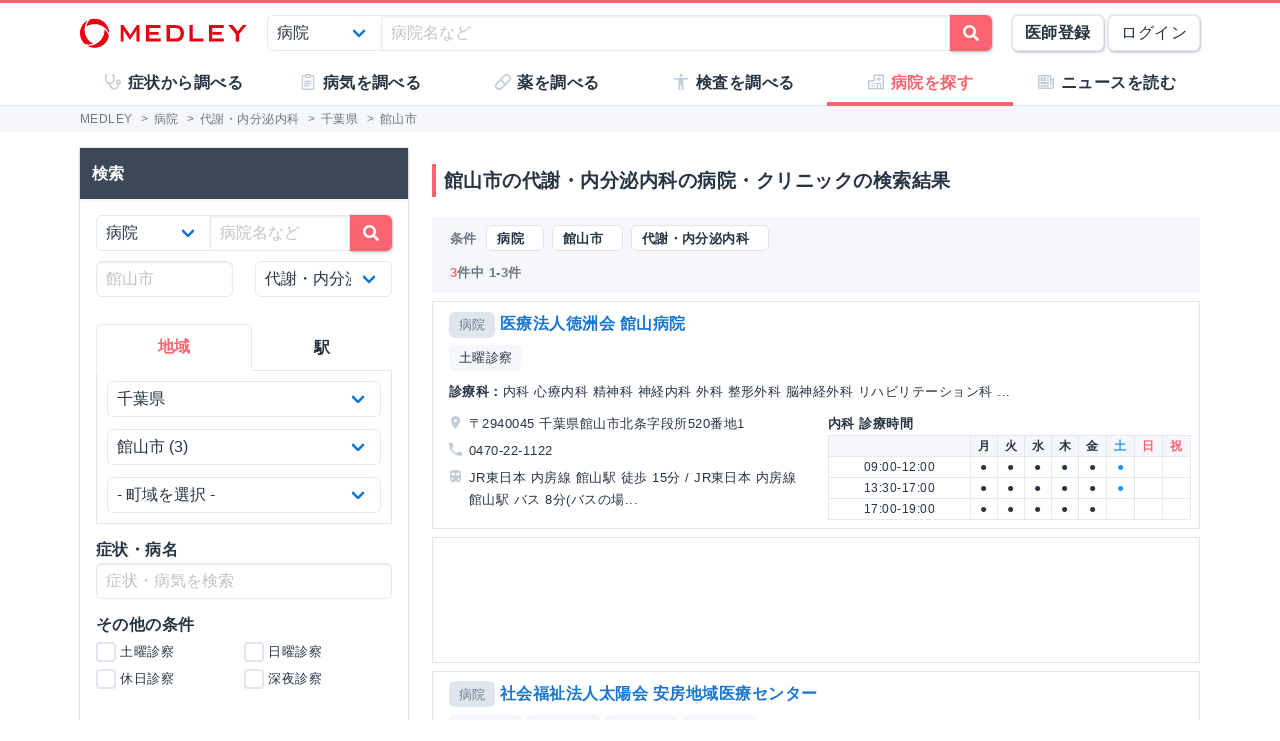

--- FILE ---
content_type: text/html; charset=utf-8
request_url: https://medley.life/institutions/pref_%E5%8D%83%E8%91%89%E7%9C%8C/city_%E9%A4%A8%E5%B1%B1%E5%B8%82/field_59421000aa07e86bad39d336/
body_size: 15186
content:
<!DOCTYPE html>
<html lang="ja">
  <head>

    <!--
         <script async src="//pagead2.googlesyndication.com/pagead/js/adsbygoogle.js"></script>
         <script>
         (adsbygoogle = window.adsbygoogle || []).push({
         google_ad_client: "ca-pub-5360158259374713",
         enable_page_level_ads: true
         });
         </script>
    -->


        <script>
    window.medley_navi = null;
    window.medley_navi_active_action_name = "index";
  </script>


    <meta name="csrf-param" content="authenticity_token" />
<meta name="csrf-token" content="nU7toQ-jvgFFkhhFnE4KeXFUdk1-W8FwZ2yKq5bloAfwQ_U2iuiq9k3FLuLcOWag3gfjqKDXPvhvUDai_g4frg" />

    <meta name="viewport" content="width=device-width, initial-scale=1.0, user-scalable=yes">

    <link rel="stylesheet" href="https://cdn.medley.life/static/assets/fonts-7bee9c64bc8c0a5c873f2bd417f51f158aff76cffa13e627736fe83fa83d0e58.css" media="all" />
    <link rel="stylesheet" href="https://cdn.medley.life/static/assets/users/re/main-656ce823cb3727f004ddc3c839bf407f0089f3e8e4d75c41f8b1385edfe8c002.css" media="all" />


      <!-- Google Tag Manager -->
  <script>(function(w,d,s,l,i){w[l]=w[l]||[];w[l].push({'gtm.start':
      new Date().getTime(),event:'gtm.js'});var f=d.getElementsByTagName(s)[0],
      j=d.createElement(s),dl=l!='dataLayer'?'&l='+l:'';j.async=true;j.src=
      'https://www.googletagmanager.com/gtm.js?id='+i+dl;f.parentNode.insertBefore(j,f);
  })(window,document,'script','dataLayer','GTM-5ZKBR7');</script>
  <!-- End Google Tag Manager -->


      <script src="https://maps.googleapis.com/maps/api/js?libraries=geometry&key=AIzaSyA6ui1U5Ze7BjFkCXs8-wWrt0WCMcGQjJQ"></script>

    <meta charset="utf-8">
<title>館山市の代謝・内分泌内科の病院・クリニック一覧 | MEDLEY(メドレー)</title>
<meta name="description" content="千葉県館山市の代謝・内分泌内科の病院・クリニック3件の一覧です。診療科、土曜・日曜診療、予防接種などの条件で病院・クリニックを検索できます。">
<meta name="keywords" content="病気,薬,医師,事典,解説,症状,原因,治療,検査">
<link rel="canonical" href="https://medley.life/institutions/pref_%E5%8D%83%E8%91%89%E7%9C%8C/city_%E9%A4%A8%E5%B1%B1%E5%B8%82/field_59421000aa07e86bad39d336/">
<meta property="og:url" content="https://medley.life/institutions/pref_%E5%8D%83%E8%91%89%E7%9C%8C/city_%E9%A4%A8%E5%B1%B1%E5%B8%82/field_59421000aa07e86bad39d336/">
<meta property="og:locale" content="ja_JP">
<meta property="og:type" content="article">
<meta property="og:image" content="https://cdn.medley.life/public/img/medley_og.png">
<meta property="og:title" content="館山市の代謝・内分泌内科の病院・クリニック一覧">
<meta property="og:site_name" content="MEDLEY(メドレー)">
<meta property="og:description" content="千葉県館山市の代謝・内分泌内科の病院・クリニック3件の一覧です。診療科、土曜・日曜診療、予防接種などの条件で病院・クリニックを検索できます。">
<meta name="twitter:card" content="summary">
<meta name="twitter:site" content="@medley_life">
<meta name="twitter:creator" content="@medley_life">
<meta name="twitter:title" content="館山市の代謝・内分泌内科の病院・クリニック一覧">
<meta name="twitter:description" content="千葉県館山市の代謝・内分泌内科の病院・クリニック3件の一覧です。診療科、土曜・日曜診療、予防接種などの条件で病院・クリニックを検索できます。">
<meta property="article:publisher" content="https://www.facebook.com/life.medley/">
<meta property="fb:app_id" content="839930836058445">

<link rel="icon" type="image/x-icon" href="https://cdn.medley.life/static/assets/favicon-6a6d794908ee1a16f9630ab292b5cd020726dd7cb9d1803e25210f16302172b5.ico" />

<meta name="p:domain_verify" content="2de419865b63a9a96bc81614da3db0af"/>
<meta name="format-detection" content="telephone=no">
<meta name="google-site-verification" content="ApA8iSD1yKdYlJfRckGxAlG_LIlbKsxt-oOAd52CdX0" />


    <script async="async" src="https://www.googletagservices.com/tag/js/gpt.js"></script>

    <script>
      var googletag = googletag || {};
      googletag.cmd = googletag.cmd || [];
    </script>

    <script>
      googletag.cmd.push(function() {
         googletag.defineSlot('/111037781/medley3-ins-list-mb-bt-0', [320, 100], 'div-gpt-ad-medley3-ins-list-mb-bt-0').addService(googletag.pubads());
         (window.innerWidth > 768) &&  googletag.defineSlot('/111037781/medley3-ins-list-sr-pc-0', [300, 250], 'div-gpt-ad-medley3-ins-list-sr-pc-0').addService(googletag.pubads());
         googletag.defineSlot('/111037781/medley3-ins-list-fr-bt-0', [300, 250], 'div-gpt-ad-medley3-ins-list-fr-bt-0').addService(googletag.pubads());
         (window.innerWidth > 768) &&  googletag.defineSlot('/111037781/medley3-ins-list-fr-pc-0', [300, 250], 'div-gpt-ad-medley3-ins-list-fr-pc-0').addService(googletag.pubads());
        googletag.pubads().enableSingleRequest();
        googletag.enableServices();
      });
    </script>

      <link rel="next" href="/institutions/pref_%E5%8D%83%E8%91%89%E7%9C%8C/city_%E9%A4%A8%E5%B1%B1%E5%B8%82/field_59421000aa07e86bad39d336/?page=2"><link rel="prev" href="/institutions/pref_%E5%8D%83%E8%91%89%E7%9C%8C/city_%E9%A4%A8%E5%B1%B1%E5%B8%82/field_59421000aa07e86bad39d336/">


    
  </head>

  <body>
      <!-- Google Tag Manager (noscript) -->
  <noscript><iframe src="https://www.googletagmanager.com/ns.html?id=GTM-5ZKBR7"
                    height="0" width="0" style="display:none;visibility:hidden"></iframe></noscript>
  <!-- End Google Tag Manager (noscript) -->

    <div id="ghost-app">
      <init-info :ruby_env='{"login_stat":null,"developmentp":false,"medley_user_status":0}'></init-info>

      <header id="header">
        <div class="is-hidden-tablet"
             style="border-top: 3px solid #fa6470; border-bottom: 2px solid #f0f3f5; position: fixed; top: 0; left: 0; z-index: 10; background-color: white; width: 100%;">

          <div class="columns is-xdropdown-itemgapless is-mobile is-0" style="height: 55px; align-items: center;">

            <div class="column" style="margin-left: 20px;">
              <a href="/">
                <img alt="MEDLEY（メドレー）" style="padding-top: 8px;" src="https://cdn.medley.life/static/assets/users/pc/header/logo-59e144a1dd8d457c2b4875adc3236e5202e134fe6ffbe32a163107d40956d0ea.svg" />
</a>            </div>

            <div class="column is-narrow">
              <sp-icon-menu
                :label=" '検索' "
                :term=" 'search' "
                @click=" $set($store.state, 'modal_opts', {type: 'search_box'}); "
              >
              </sp-icon-menu>
            </div>

            <div class="column is-narrow">
              <sp-icon-menu
                label="メニュー"
                term="bars"
                @click="$set($store.state, 'modal_opts', {type: 'sp_menu'});"
              >
              </sp-icon-menu>
            </div>
          </div>
        </div>

        <div class="is-hidden-mobile"
             style="border-top: 3px solid #fa6470; position: fixed; top: 0; left: 0; z-index: 10; width: 100%;">
          <div style="background-color: white">
            <div class="container">
              <!-- div class="xcolumns is-gapless" style="height: 60px; margin-bottom: 0; display: flex; justify-content: space-between; align-items: center; background-color: white;" -->
              <div class="has-text-flex-space-between" style="height: 60px; margin-bottom: 0; background-color: white;">
                <a style="padding-top: 8px;" href="/">
                  <img alt="MEDLEY（メドレー）" src="https://cdn.medley.life/static/assets/users/pc/header/logo-59e144a1dd8d457c2b4875adc3236e5202e134fe6ffbe32a163107d40956d0ea.svg" />
</a>
                <div style="flex-grow: 2; padding: 20px;">
                  <search-box :p_disp_mode="0"></search-box>
                </div>

                <div class='has-text-flex-space-between'>
                  <!-- div class="is-pulled-right c-join-with-border " style="font-size: 0.8rem;" -->
                    <a href='/me/concept' class='button has-text-weight-bold'>医師登録</a>
                    &nbsp;
                    <a href='/me/login' class='button'>ログイン</a>
                  <!-- /div -->
                </div>
              </div>
            </div>
          </div>

          <transition name="tabletmenu-collapsed">
            <div v-show="$store.state.page_y_offset >= 20 && (scroll_yvec() > 0)"
                 style="position: relative; border-bottom: 1px solid #f0f3f5;"
            >
            </div>
          </transition>
          <transition name="tabletmenu">
            <div v-if="$store.state.page_y_offset < 20 || !(scroll_yvec() > 0)"
                 style="position: relative; border-bottom: 1px solid #f0f3f5; background-color: white;"
            >
              <div style="position: absolute; bottom: 0px; border-top: 1px solid #e5e9f2; width: 100%;"></div>
              <div class="container">
                <div style="margin: 0 0px;">
                  <ul class="c-toptabs columns is-gapless is-mobile">
                      <li class="c-toptab column " style="height: 43px; display: flex; justify-content: center; align-items: center;">
                        <span style="font-weight: bold;" class="c-toptab-content">
                          <a class="c-toptab-content-title" style="width: 100%; height: 100%; display: flex; justify-content: center; align-items: center;" href="/symptoms/">
                            <span class="icon"><i style="color: #c0ccda;" class="fa icon-symptoms"></i></span>
                            <span>症状から調べる</span>
</a>                        </span>
                      </li>
                      <li class="c-toptab column " style="height: 43px; display: flex; justify-content: center; align-items: center;">
                        <span style="font-weight: bold;" class="c-toptab-content">
                          <a class="c-toptab-content-title" style="width: 100%; height: 100%; display: flex; justify-content: center; align-items: center;" href="/diseases/">
                            <span class="icon"><i style="color: #c0ccda;" class="fa icon-diseases"></i></span>
                            <span>病気を調べる</span>
</a>                        </span>
                      </li>
                      <li class="c-toptab column " style="height: 43px; display: flex; justify-content: center; align-items: center;">
                        <span style="font-weight: bold;" class="c-toptab-content">
                          <a class="c-toptab-content-title" style="width: 100%; height: 100%; display: flex; justify-content: center; align-items: center;" href="/medicines/">
                            <span class="icon"><i style="color: #c0ccda;" class="fa icon-medicine"></i></span>
                            <span>薬を調べる</span>
</a>                        </span>
                      </li>
                      <li class="c-toptab column " style="height: 43px; display: flex; justify-content: center; align-items: center;">
                        <span style="font-weight: bold;" class="c-toptab-content">
                          <a class="c-toptab-content-title" style="width: 100%; height: 100%; display: flex; justify-content: center; align-items: center;" href="/tests/">
                            <span class="icon"><i style="color: #c0ccda;" class="fa icon-tests"></i></span>
                            <span>検査を調べる</span>
</a>                        </span>
                      </li>
                      <li class="c-toptab column is-active" style="height: 43px; display: flex; justify-content: center; align-items: center;">
                        <span style="font-weight: bold;" class="c-toptab-content">
                          <a class="c-toptab-content-title" style="width: 100%; height: 100%; display: flex; justify-content: center; align-items: center;" href="/institutions/">
                            <span class="icon"><i style="color: #c0ccda;" class="fa icon-institutions"></i></span>
                            <span>病院を探す</span>
</a>                        </span>
                      </li>
                      <li class="c-toptab column " style="height: 43px; display: flex; justify-content: center; align-items: center;">
                        <span style="font-weight: bold;" class="c-toptab-content">
                          <a class="c-toptab-content-title" style="width: 100%; height: 100%; display: flex; justify-content: center; align-items: center;" href="/news/column/">
                            <span class="icon"><i style="color: #c0ccda;" class="fa icon-news"></i></span>
                            <span>ニュースを読む</span>
</a>                        </span>
                      </li>
                  </ul>
                </div>
              </div>
            </div>
          </transition>
        </div>
      </header>

      <div id="ghost-app-modal-box"></div>

      <main id="main-contents">
        <div id="ghost-app-main" class="pt60">
          <div class="is-hidden-mobile" style="height: 46px;"></div>

                <nav class="breadcrumbs">
      <div class="breadcrumbs__mask">
        <div class='container'>
          <ol itemscope itemtype="http://schema.org/BreadcrumbList">
              <li itemprop="itemListElement" itemscope itemtype="http://schema.org/ListItem">
                  <a href="/" itemscope itemtype="http://schema.org/Thing" itemprop="item">
                    <span itemprop="name">MEDLEY</span>
                  </a>
                  >
                <meta itemprop="position" content="1" />
              </li>
              <li itemprop="itemListElement" itemscope itemtype="http://schema.org/ListItem">
                  <a href="/institutions/" itemscope itemtype="http://schema.org/Thing" itemprop="item">
                    <span itemprop="name">病院</span>
                  </a>
                  >
                <meta itemprop="position" content="2" />
              </li>
              <li itemprop="itemListElement" itemscope itemtype="http://schema.org/ListItem">
                  <a href="/institutions/field_59421000aa07e86bad39d336/" itemscope itemtype="http://schema.org/Thing" itemprop="item">
                    <span itemprop="name">代謝・内分泌内科</span>
                  </a>
                  >
                <meta itemprop="position" content="3" />
              </li>
              <li itemprop="itemListElement" itemscope itemtype="http://schema.org/ListItem">
                  <a href="/institutions/pref_%E5%8D%83%E8%91%89%E7%9C%8C/field_59421000aa07e86bad39d336/" itemscope itemtype="http://schema.org/Thing" itemprop="item">
                    <span itemprop="name">千葉県</span>
                  </a>
                  >
                <meta itemprop="position" content="4" />
              </li>
              <li itemprop="itemListElement" itemscope itemtype="http://schema.org/ListItem">
                  <span itemprop="name">館山市</span>
                <meta itemprop="position" content="5" />
              </li>
          </ol>
        </div>
      </div>
    </nav>





          <div class="container">
            


          </div>



            <div class="container">
              <div class="l-pad">
                




<div class="columns">
  <aside id="institutions-index-aside" class="column is-narrow">
    





<div class="l-aside is-hidden-tablet">
  <h1 class="c-h1" style="margin-bottom: 2.00rem; margin-top: 0.75rem;">館山市の代謝・内分泌内科の病院・クリニックの検索結果</h1>

  <div style="margin: -0.5rem -0.5rem -0.75rem;">
    <div class="card xis-bg-light" style='border-radius: 6px; xbox-shadow: 0 1px 7px rgba(27, 34, 44, 0.30;'>
      <div class="card-content" style="padding: 0.5rem 0.5rem 0;">
        <search-box
          :p_disp_mode=" 2 "
          :arg="{&quot;30&quot;:{&quot;selected&quot;:{&quot;_label&quot;:{&quot;line&quot;:{&quot;&quot;:&quot;&quot;},&quot;station&quot;:{&quot;&quot;:&quot;&quot;},&quot;field&quot;:{&quot;59421000aa07e86bad39d336&quot;:&quot;代謝・内分泌内科&quot;},&quot;disease&quot;:{&quot;&quot;:&quot;&quot;},&quot;symptom&quot;:{&quot;&quot;:&quot;&quot;}},&quot;q&quot;:&quot;&quot;,&quot;pref&quot;:&quot;千葉県&quot;,&quot;city&quot;:&quot;館山市&quot;,&quot;town&quot;:&quot;&quot;,&quot;station_pref&quot;:&quot;&quot;,&quot;line&quot;:&quot;&quot;,&quot;station&quot;:&quot;&quot;,&quot;field&quot;:&quot;59421000aa07e86bad39d336&quot;,&quot;disease&quot;:&quot;&quot;,&quot;availabilities&quot;:[],&quot;inst_type&quot;:&quot;&quot;,&quot;treatment&quot;:&quot;&quot;,&quot;specialist&quot;:&quot;&quot;,&quot;preventive_inoculation&quot;:&quot;&quot;,&quot;specialty_outpatient&quot;:&quot;&quot;,&quot;symptom&quot;:&quot;&quot;,&quot;size&quot;:20},&quot;conditions&quot;:{&quot;prefs&quot;:[{&quot;label&quot;:&quot;北海道&quot;,&quot;value&quot;:&quot;北海道&quot;},{&quot;label&quot;:&quot;青森県&quot;,&quot;value&quot;:&quot;青森県&quot;},{&quot;label&quot;:&quot;岩手県&quot;,&quot;value&quot;:&quot;岩手県&quot;},{&quot;label&quot;:&quot;宮城県&quot;,&quot;value&quot;:&quot;宮城県&quot;},{&quot;label&quot;:&quot;秋田県&quot;,&quot;value&quot;:&quot;秋田県&quot;},{&quot;label&quot;:&quot;山形県&quot;,&quot;value&quot;:&quot;山形県&quot;},{&quot;label&quot;:&quot;福島県&quot;,&quot;value&quot;:&quot;福島県&quot;},{&quot;label&quot;:&quot;茨城県&quot;,&quot;value&quot;:&quot;茨城県&quot;},{&quot;label&quot;:&quot;栃木県&quot;,&quot;value&quot;:&quot;栃木県&quot;},{&quot;label&quot;:&quot;群馬県&quot;,&quot;value&quot;:&quot;群馬県&quot;},{&quot;label&quot;:&quot;埼玉県&quot;,&quot;value&quot;:&quot;埼玉県&quot;},{&quot;label&quot;:&quot;千葉県&quot;,&quot;value&quot;:&quot;千葉県&quot;},{&quot;label&quot;:&quot;東京都&quot;,&quot;value&quot;:&quot;東京都&quot;},{&quot;label&quot;:&quot;神奈川県&quot;,&quot;value&quot;:&quot;神奈川県&quot;},{&quot;label&quot;:&quot;新潟県&quot;,&quot;value&quot;:&quot;新潟県&quot;},{&quot;label&quot;:&quot;富山県&quot;,&quot;value&quot;:&quot;富山県&quot;},{&quot;label&quot;:&quot;石川県&quot;,&quot;value&quot;:&quot;石川県&quot;},{&quot;label&quot;:&quot;福井県&quot;,&quot;value&quot;:&quot;福井県&quot;},{&quot;label&quot;:&quot;山梨県&quot;,&quot;value&quot;:&quot;山梨県&quot;},{&quot;label&quot;:&quot;長野県&quot;,&quot;value&quot;:&quot;長野県&quot;},{&quot;label&quot;:&quot;岐阜県&quot;,&quot;value&quot;:&quot;岐阜県&quot;},{&quot;label&quot;:&quot;静岡県&quot;,&quot;value&quot;:&quot;静岡県&quot;},{&quot;label&quot;:&quot;愛知県&quot;,&quot;value&quot;:&quot;愛知県&quot;},{&quot;label&quot;:&quot;三重県&quot;,&quot;value&quot;:&quot;三重県&quot;},{&quot;label&quot;:&quot;滋賀県&quot;,&quot;value&quot;:&quot;滋賀県&quot;},{&quot;label&quot;:&quot;京都府&quot;,&quot;value&quot;:&quot;京都府&quot;},{&quot;label&quot;:&quot;大阪府&quot;,&quot;value&quot;:&quot;大阪府&quot;},{&quot;label&quot;:&quot;兵庫県&quot;,&quot;value&quot;:&quot;兵庫県&quot;},{&quot;label&quot;:&quot;奈良県&quot;,&quot;value&quot;:&quot;奈良県&quot;},{&quot;label&quot;:&quot;和歌山県&quot;,&quot;value&quot;:&quot;和歌山県&quot;},{&quot;label&quot;:&quot;鳥取県&quot;,&quot;value&quot;:&quot;鳥取県&quot;},{&quot;label&quot;:&quot;島根県&quot;,&quot;value&quot;:&quot;島根県&quot;},{&quot;label&quot;:&quot;岡山県&quot;,&quot;value&quot;:&quot;岡山県&quot;},{&quot;label&quot;:&quot;広島県&quot;,&quot;value&quot;:&quot;広島県&quot;},{&quot;label&quot;:&quot;山口県&quot;,&quot;value&quot;:&quot;山口県&quot;},{&quot;label&quot;:&quot;徳島県&quot;,&quot;value&quot;:&quot;徳島県&quot;},{&quot;label&quot;:&quot;香川県&quot;,&quot;value&quot;:&quot;香川県&quot;},{&quot;label&quot;:&quot;愛媛県&quot;,&quot;value&quot;:&quot;愛媛県&quot;},{&quot;label&quot;:&quot;高知県&quot;,&quot;value&quot;:&quot;高知県&quot;},{&quot;label&quot;:&quot;福岡県&quot;,&quot;value&quot;:&quot;福岡県&quot;},{&quot;label&quot;:&quot;佐賀県&quot;,&quot;value&quot;:&quot;佐賀県&quot;},{&quot;label&quot;:&quot;長崎県&quot;,&quot;value&quot;:&quot;長崎県&quot;},{&quot;label&quot;:&quot;熊本県&quot;,&quot;value&quot;:&quot;熊本県&quot;},{&quot;label&quot;:&quot;大分県&quot;,&quot;value&quot;:&quot;大分県&quot;},{&quot;label&quot;:&quot;宮崎県&quot;,&quot;value&quot;:&quot;宮崎県&quot;},{&quot;label&quot;:&quot;鹿児島県&quot;,&quot;value&quot;:&quot;鹿児島県&quot;},{&quot;label&quot;:&quot;沖縄県&quot;,&quot;value&quot;:&quot;沖縄県&quot;}],&quot;cities&quot;:[{&quot;label&quot;:&quot;船橋市&quot;,&quot;value&quot;:&quot;船橋市&quot;,&quot;count&quot;:23},{&quot;label&quot;:&quot;松戸市&quot;,&quot;value&quot;:&quot;松戸市&quot;,&quot;count&quot;:19},{&quot;label&quot;:&quot;市川市&quot;,&quot;value&quot;:&quot;市川市&quot;,&quot;count&quot;:14},{&quot;label&quot;:&quot;柏市&quot;,&quot;value&quot;:&quot;柏市&quot;,&quot;count&quot;:13},{&quot;label&quot;:&quot;千葉市中央区&quot;,&quot;value&quot;:&quot;千葉市中央区&quot;,&quot;count&quot;:12},{&quot;label&quot;:&quot;流山市&quot;,&quot;value&quot;:&quot;流山市&quot;,&quot;count&quot;:10},{&quot;label&quot;:&quot;千葉市美浜区&quot;,&quot;value&quot;:&quot;千葉市美浜区&quot;,&quot;count&quot;:9},{&quot;label&quot;:&quot;佐倉市&quot;,&quot;value&quot;:&quot;佐倉市&quot;,&quot;count&quot;:7},{&quot;label&quot;:&quot;浦安市&quot;,&quot;value&quot;:&quot;浦安市&quot;,&quot;count&quot;:7},{&quot;label&quot;:&quot;習志野市&quot;,&quot;value&quot;:&quot;習志野市&quot;,&quot;count&quot;:7},{&quot;label&quot;:&quot;八千代市&quot;,&quot;value&quot;:&quot;八千代市&quot;,&quot;count&quot;:5},{&quot;label&quot;:&quot;千葉市稲毛区&quot;,&quot;value&quot;:&quot;千葉市稲毛区&quot;,&quot;count&quot;:5},{&quot;label&quot;:&quot;印西市&quot;,&quot;value&quot;:&quot;印西市&quot;,&quot;count&quot;:5},{&quot;label&quot;:&quot;千葉市花見川区&quot;,&quot;value&quot;:&quot;千葉市花見川区&quot;,&quot;count&quot;:4},{&quot;label&quot;:&quot;千葉市若葉区&quot;,&quot;value&quot;:&quot;千葉市若葉区&quot;,&quot;count&quot;:4},{&quot;label&quot;:&quot;市原市&quot;,&quot;value&quot;:&quot;市原市&quot;,&quot;count&quot;:4},{&quot;label&quot;:&quot;我孫子市&quot;,&quot;value&quot;:&quot;我孫子市&quot;,&quot;count&quot;:4},{&quot;label&quot;:&quot;白井市&quot;,&quot;value&quot;:&quot;白井市&quot;,&quot;count&quot;:4},{&quot;label&quot;:&quot;茂原市&quot;,&quot;value&quot;:&quot;茂原市&quot;,&quot;count&quot;:4},{&quot;label&quot;:&quot;千葉市緑区&quot;,&quot;value&quot;:&quot;千葉市緑区&quot;,&quot;count&quot;:3},{&quot;label&quot;:&quot;南房総市&quot;,&quot;value&quot;:&quot;南房総市&quot;,&quot;count&quot;:3},{&quot;label&quot;:&quot;君津市&quot;,&quot;value&quot;:&quot;君津市&quot;,&quot;count&quot;:3},{&quot;label&quot;:&quot;成田市&quot;,&quot;value&quot;:&quot;成田市&quot;,&quot;count&quot;:3},{&quot;label&quot;:&quot;木更津市&quot;,&quot;value&quot;:&quot;木更津市&quot;,&quot;count&quot;:3},{&quot;label&quot;:&quot;東金市&quot;,&quot;value&quot;:&quot;東金市&quot;,&quot;count&quot;:3},{&quot;label&quot;:&quot;館山市&quot;,&quot;value&quot;:&quot;館山市&quot;,&quot;count&quot;:3},{&quot;label&quot;:&quot;香取市&quot;,&quot;value&quot;:&quot;香取市&quot;,&quot;count&quot;:3},{&quot;label&quot;:&quot;印旛郡酒々井町&quot;,&quot;value&quot;:&quot;印旛郡酒々井町&quot;,&quot;count&quot;:2},{&quot;label&quot;:&quot;富津市&quot;,&quot;value&quot;:&quot;富津市&quot;,&quot;count&quot;:2},{&quot;label&quot;:&quot;富里市&quot;,&quot;value&quot;:&quot;富里市&quot;,&quot;count&quot;:2},{&quot;label&quot;:&quot;山武市&quot;,&quot;value&quot;:&quot;山武市&quot;,&quot;count&quot;:2},{&quot;label&quot;:&quot;旭市&quot;,&quot;value&quot;:&quot;旭市&quot;,&quot;count&quot;:2},{&quot;label&quot;:&quot;野田市&quot;,&quot;value&quot;:&quot;野田市&quot;,&quot;count&quot;:2},{&quot;label&quot;:&quot;鎌ケ谷市&quot;,&quot;value&quot;:&quot;鎌ケ谷市&quot;,&quot;count&quot;:2},{&quot;label&quot;:&quot;いすみ市&quot;,&quot;value&quot;:&quot;いすみ市&quot;,&quot;count&quot;:1},{&quot;label&quot;:&quot;八街市&quot;,&quot;value&quot;:&quot;八街市&quot;,&quot;count&quot;:1},{&quot;label&quot;:&quot;印旛郡栄町&quot;,&quot;value&quot;:&quot;印旛郡栄町&quot;,&quot;count&quot;:1},{&quot;label&quot;:&quot;四街道市&quot;,&quot;value&quot;:&quot;四街道市&quot;,&quot;count&quot;:1},{&quot;label&quot;:&quot;大網白里市&quot;,&quot;value&quot;:&quot;大網白里市&quot;,&quot;count&quot;:1},{&quot;label&quot;:&quot;長生郡一宮町&quot;,&quot;value&quot;:&quot;長生郡一宮町&quot;,&quot;count&quot;:1},{&quot;label&quot;:&quot;長生郡長生村&quot;,&quot;value&quot;:&quot;長生郡長生村&quot;,&quot;count&quot;:1}],&quot;towns&quot;:[{&quot;label&quot;:&quot;北条&quot;,&quot;value&quot;:&quot;北条&quot;,&quot;count&quot;:1},{&quot;label&quot;:&quot;山本&quot;,&quot;value&quot;:&quot;山本&quot;,&quot;count&quot;:1},{&quot;label&quot;:&quot;高井&quot;,&quot;value&quot;:&quot;高井&quot;,&quot;count&quot;:1}],&quot;lines&quot;:[],&quot;stations&quot;:[],&quot;fields&quot;:[{&quot;label&quot;:&quot;一般内科&quot;,&quot;value&quot;:&quot;59421000aa07e86bad39d31d&quot;,&quot;count&quot;:3},{&quot;label&quot;:&quot;循環器内科&quot;,&quot;value&quot;:&quot;59421000aa07e86bad39d32a&quot;,&quot;count&quot;:2},{&quot;label&quot;:&quot;心臓・血管外科&quot;,&quot;value&quot;:&quot;59421000aa07e86bad39d330&quot;,&quot;count&quot;:0},{&quot;label&quot;:&quot;消化器内科&quot;,&quot;value&quot;:&quot;59421000aa07e86bad39d32f&quot;,&quot;count&quot;:2},{&quot;label&quot;:&quot;消化器外科(食道・胃・大腸)&quot;,&quot;value&quot;:&quot;59421000aa07e86bad39d32e&quot;,&quot;count&quot;:2},{&quot;label&quot;:&quot;消化器外科(肝胆膵)&quot;,&quot;value&quot;:&quot;59421000aa07e86bad39d32d&quot;,&quot;count&quot;:2},{&quot;label&quot;:&quot;呼吸器内科&quot;,&quot;value&quot;:&quot;59421000aa07e86bad39d325&quot;,&quot;count&quot;:2},{&quot;label&quot;:&quot;呼吸器外科&quot;,&quot;value&quot;:&quot;59421000aa07e86bad39d324&quot;,&quot;count&quot;:0},{&quot;label&quot;:&quot;神経内科&quot;,&quot;value&quot;:&quot;59421000aa07e86bad39d331&quot;,&quot;count&quot;:2},{&quot;label&quot;:&quot;脳神経外科&quot;,&quot;value&quot;:&quot;59421000aa07e86bad39d339&quot;,&quot;count&quot;:2},{&quot;label&quot;:&quot;腎臓内科&quot;,&quot;value&quot;:&quot;59421000aa07e86bad39d332&quot;,&quot;count&quot;:2},{&quot;label&quot;:&quot;泌尿器科&quot;,&quot;value&quot;:&quot;59421000aa07e86bad39d33a&quot;,&quot;count&quot;:2},{&quot;label&quot;:&quot;代謝・内分泌内科&quot;,&quot;value&quot;:&quot;59421000aa07e86bad39d336&quot;,&quot;count&quot;:3},{&quot;label&quot;:&quot;乳腺外科&quot;,&quot;value&quot;:&quot;59421000aa07e86bad39d338&quot;,&quot;count&quot;:1},{&quot;label&quot;:&quot;血液内科&quot;,&quot;value&quot;:&quot;59421000aa07e86bad39d323&quot;,&quot;count&quot;:2},{&quot;label&quot;:&quot;アレルギー・膠原病科&quot;,&quot;value&quot;:&quot;59420fffaa07e86bad39d319&quot;,&quot;count&quot;:1},{&quot;label&quot;:&quot;感染症内科&quot;,&quot;value&quot;:&quot;59421000aa07e86bad39d31e&quot;,&quot;count&quot;:0},{&quot;label&quot;:&quot;小児科&quot;,&quot;value&quot;:&quot;59421000aa07e86bad39d32b&quot;,&quot;count&quot;:1},{&quot;label&quot;:&quot;小児外科&quot;,&quot;value&quot;:&quot;59421000aa07e86bad39d32c&quot;,&quot;count&quot;:0},{&quot;label&quot;:&quot;産婦人科&quot;,&quot;value&quot;:&quot;59421000aa07e86bad39d327&quot;,&quot;count&quot;:1},{&quot;label&quot;:&quot;眼科&quot;,&quot;value&quot;:&quot;59421000aa07e86bad39d320&quot;,&quot;count&quot;:0},{&quot;label&quot;:&quot;耳鼻咽喉科&quot;,&quot;value&quot;:&quot;59421000aa07e86bad39d328&quot;,&quot;count&quot;:0},{&quot;label&quot;:&quot;整形外科&quot;,&quot;value&quot;:&quot;59421000aa07e86bad39d334&quot;,&quot;count&quot;:2},{&quot;label&quot;:&quot;リハビリテーション科&quot;,&quot;value&quot;:&quot;59421000aa07e86bad39d31b&quot;,&quot;count&quot;:2},{&quot;label&quot;:&quot;皮膚科&quot;,&quot;value&quot;:&quot;59421000aa07e86bad39d33b&quot;,&quot;count&quot;:1},{&quot;label&quot;:&quot;形成外科&quot;,&quot;value&quot;:&quot;59421000aa07e86bad39d322&quot;,&quot;count&quot;:0},{&quot;label&quot;:&quot;精神科・心療内科&quot;,&quot;value&quot;:&quot;59421000aa07e86bad39d335&quot;,&quot;count&quot;:1},{&quot;label&quot;:&quot;救急科&quot;,&quot;value&quot;:&quot;59421000aa07e86bad39d321&quot;,&quot;count&quot;:1},{&quot;label&quot;:&quot;ペインクリニック&quot;,&quot;value&quot;:&quot;59420fffaa07e86bad39d31a&quot;,&quot;count&quot;:0},{&quot;label&quot;:&quot;緩和ケア科&quot;,&quot;value&quot;:&quot;59421000aa07e86bad39d31f&quot;,&quot;count&quot;:0},{&quot;label&quot;:&quot;腫瘍内科&quot;,&quot;value&quot;:&quot;59421000aa07e86bad39d329&quot;,&quot;count&quot;:1},{&quot;label&quot;:&quot;性病科&quot;,&quot;value&quot;:&quot;59421000aa07e86bad39d333&quot;,&quot;count&quot;:0},{&quot;label&quot;:&quot;内視鏡科&quot;,&quot;value&quot;:&quot;59421000aa07e86bad39d337&quot;,&quot;count&quot;:0},{&quot;label&quot;:&quot;麻酔科&quot;,&quot;value&quot;:&quot;59421000aa07e86bad39d33d&quot;,&quot;count&quot;:1},{&quot;label&quot;:&quot;放射線科&quot;,&quot;value&quot;:&quot;59421000aa07e86bad39d33c&quot;,&quot;count&quot;:2},{&quot;label&quot;:&quot;口腔外科&quot;,&quot;value&quot;:&quot;59421000aa07e86bad39d326&quot;,&quot;count&quot;:1},{&quot;label&quot;:&quot;一般歯科&quot;,&quot;value&quot;:&quot;59421000aa07e86bad39d31c&quot;,&quot;count&quot;:1}],&quot;specialists&quot;:[],&quot;treatments&quot;:[],&quot;preventive_inoculations&quot;:[{&quot;label&quot;:&quot;A型肝炎&quot;,&quot;value&quot;:&quot;5658298f1c1b604d59c9c7e2&quot;,&quot;count&quot;:1},{&quot;label&quot;:&quot;B型肝炎&quot;,&quot;value&quot;:&quot;5658298f1c1b604d59c9c7e3&quot;,&quot;count&quot;:2},{&quot;label&quot;:&quot;季節性インフルエンザ&quot;,&quot;value&quot;:&quot;5658298f1c1b604d59c9c7e4&quot;,&quot;count&quot;:3},{&quot;label&quot;:&quot;流行性耳下腺炎(おたふく風邪)&quot;,&quot;value&quot;:&quot;5658298f1c1b604d59c9c7e5&quot;,&quot;count&quot;:3},{&quot;label&quot;:&quot;二種混合ワクチン(ジフテリア、破傷風)&quot;,&quot;value&quot;:&quot;5658298f1c1b604d59c9c7e7&quot;,&quot;count&quot;:2},{&quot;label&quot;:&quot;四種混合ワクチン(ジフテリア、百日咳、ポリオ、破傷風)&quot;,&quot;value&quot;:&quot;5658298f1c1b604d59c9c7e8&quot;,&quot;count&quot;:1},{&quot;label&quot;:&quot;急性灰白髄炎(ポリオ)&quot;,&quot;value&quot;:&quot;5658298f1c1b604d59c9c7e9&quot;,&quot;count&quot;:1},{&quot;label&quot;:&quot;日本脳炎&quot;,&quot;value&quot;:&quot;5658298f1c1b604d59c9c7ed&quot;,&quot;count&quot;:1},{&quot;label&quot;:&quot;水痘(みずぼうそう)・帯状疱疹&quot;,&quot;value&quot;:&quot;5658298f1c1b604d59c9c7ec&quot;,&quot;count&quot;:3},{&quot;label&quot;:&quot;二種混合ワクチン(麻疹、風疹)&quot;,&quot;value&quot;:&quot;5658298f1c1b604d59c9c7f0&quot;,&quot;count&quot;:3},{&quot;label&quot;:&quot;肺炎球菌感染症&quot;,&quot;value&quot;:&quot;5658298f1c1b604d59c9c7ef&quot;,&quot;count&quot;:3},{&quot;label&quot;:&quot;麻疹(はしか)&quot;,&quot;value&quot;:&quot;5658298f1c1b604d59c9c7f1&quot;,&quot;count&quot;:3},{&quot;label&quot;:&quot;BCGワクチン&quot;,&quot;value&quot;:&quot;5658298f1c1b604d59c9c7f2&quot;,&quot;count&quot;:1},{&quot;label&quot;:&quot;Hibワクチン(インフルエンザ菌b型)&quot;,&quot;value&quot;:&quot;5658298f1c1b604d59c9c7f3&quot;,&quot;count&quot;:1},{&quot;label&quot;:&quot;ロタウイルス感染症&quot;,&quot;value&quot;:&quot;5658298f1c1b604d59c9c7f6&quot;,&quot;count&quot;:1},{&quot;label&quot;:&quot;破傷風&quot;,&quot;value&quot;:&quot;5658298f1c1b604d59c9c7fd&quot;,&quot;count&quot;:3},{&quot;label&quot;:&quot;風疹(三日ばしか)&quot;,&quot;value&quot;:&quot;5658298f1c1b604d59c9c7fe&quot;,&quot;count&quot;:3}],&quot;specialty_outpatients&quot;:[{&quot;label&quot;:&quot;禁煙外来&quot;,&quot;value&quot;:&quot;56582b311c1b604d59c9c821&quot;,&quot;count&quot;:1},{&quot;label&quot;:&quot;呼吸器外来&quot;,&quot;value&quot;:&quot;56582b311c1b604d59c9c824&quot;,&quot;count&quot;:1},{&quot;label&quot;:&quot;循環器外来&quot;,&quot;value&quot;:&quot;56582b311c1b604d59c9c830&quot;,&quot;count&quot;:1},{&quot;label&quot;:&quot;糖尿病専門外来&quot;,&quot;value&quot;:&quot;56582b311c1b604d59c9c848&quot;,&quot;count&quot;:3}],&quot;availabilities&quot;:[{&quot;label&quot;:&quot;土曜診察&quot;,&quot;value&quot;:&quot;saturday&quot;,&quot;count&quot;:3},{&quot;label&quot;:&quot;日曜診察&quot;,&quot;value&quot;:&quot;sunday&quot;,&quot;count&quot;:1},{&quot;label&quot;:&quot;休日診察&quot;,&quot;value&quot;:&quot;holiday&quot;,&quot;count&quot;:1},{&quot;label&quot;:&quot;深夜診察&quot;,&quot;value&quot;:&quot;late_evening&quot;,&quot;count&quot;:1}],&quot;inst_types&quot;:[{&quot;label&quot;:&quot;すべて&quot;,&quot;value&quot;:&quot;&quot;,&quot;count&quot;:&quot;&quot;},{&quot;label&quot;:&quot;病院&quot;,&quot;value&quot;:&quot;hospital&quot;,&quot;count&quot;:2},{&quot;label&quot;:&quot;クリニック&quot;,&quot;value&quot;:&quot;clinic&quot;,&quot;count&quot;:1},{&quot;label&quot;:&quot;歯科診療所&quot;,&quot;value&quot;:&quot;dent&quot;,&quot;count&quot;:0}]}}}"
        >
        </search-box>
      </div>
    </div>
  </div>
</div>

<div class="l-not-xpad l-aside is-hidden-mobile">
  <div class="card xis-border-mobile">
    <div class="card-header" style="background: #3c4858;">
      <div class="card-header-title" style="color: white;">検索</div>
    </div>

    <div class="card-content">
      <search-box :p_disp_mode="1" :arg="{&quot;30&quot;:{&quot;selected&quot;:{&quot;_label&quot;:{&quot;line&quot;:{&quot;&quot;:&quot;&quot;},&quot;station&quot;:{&quot;&quot;:&quot;&quot;},&quot;field&quot;:{&quot;59421000aa07e86bad39d336&quot;:&quot;代謝・内分泌内科&quot;},&quot;disease&quot;:{&quot;&quot;:&quot;&quot;},&quot;symptom&quot;:{&quot;&quot;:&quot;&quot;}},&quot;q&quot;:&quot;&quot;,&quot;pref&quot;:&quot;千葉県&quot;,&quot;city&quot;:&quot;館山市&quot;,&quot;town&quot;:&quot;&quot;,&quot;station_pref&quot;:&quot;&quot;,&quot;line&quot;:&quot;&quot;,&quot;station&quot;:&quot;&quot;,&quot;field&quot;:&quot;59421000aa07e86bad39d336&quot;,&quot;disease&quot;:&quot;&quot;,&quot;availabilities&quot;:[],&quot;inst_type&quot;:&quot;&quot;,&quot;treatment&quot;:&quot;&quot;,&quot;specialist&quot;:&quot;&quot;,&quot;preventive_inoculation&quot;:&quot;&quot;,&quot;specialty_outpatient&quot;:&quot;&quot;,&quot;symptom&quot;:&quot;&quot;,&quot;size&quot;:20},&quot;conditions&quot;:{&quot;prefs&quot;:[{&quot;label&quot;:&quot;北海道&quot;,&quot;value&quot;:&quot;北海道&quot;},{&quot;label&quot;:&quot;青森県&quot;,&quot;value&quot;:&quot;青森県&quot;},{&quot;label&quot;:&quot;岩手県&quot;,&quot;value&quot;:&quot;岩手県&quot;},{&quot;label&quot;:&quot;宮城県&quot;,&quot;value&quot;:&quot;宮城県&quot;},{&quot;label&quot;:&quot;秋田県&quot;,&quot;value&quot;:&quot;秋田県&quot;},{&quot;label&quot;:&quot;山形県&quot;,&quot;value&quot;:&quot;山形県&quot;},{&quot;label&quot;:&quot;福島県&quot;,&quot;value&quot;:&quot;福島県&quot;},{&quot;label&quot;:&quot;茨城県&quot;,&quot;value&quot;:&quot;茨城県&quot;},{&quot;label&quot;:&quot;栃木県&quot;,&quot;value&quot;:&quot;栃木県&quot;},{&quot;label&quot;:&quot;群馬県&quot;,&quot;value&quot;:&quot;群馬県&quot;},{&quot;label&quot;:&quot;埼玉県&quot;,&quot;value&quot;:&quot;埼玉県&quot;},{&quot;label&quot;:&quot;千葉県&quot;,&quot;value&quot;:&quot;千葉県&quot;},{&quot;label&quot;:&quot;東京都&quot;,&quot;value&quot;:&quot;東京都&quot;},{&quot;label&quot;:&quot;神奈川県&quot;,&quot;value&quot;:&quot;神奈川県&quot;},{&quot;label&quot;:&quot;新潟県&quot;,&quot;value&quot;:&quot;新潟県&quot;},{&quot;label&quot;:&quot;富山県&quot;,&quot;value&quot;:&quot;富山県&quot;},{&quot;label&quot;:&quot;石川県&quot;,&quot;value&quot;:&quot;石川県&quot;},{&quot;label&quot;:&quot;福井県&quot;,&quot;value&quot;:&quot;福井県&quot;},{&quot;label&quot;:&quot;山梨県&quot;,&quot;value&quot;:&quot;山梨県&quot;},{&quot;label&quot;:&quot;長野県&quot;,&quot;value&quot;:&quot;長野県&quot;},{&quot;label&quot;:&quot;岐阜県&quot;,&quot;value&quot;:&quot;岐阜県&quot;},{&quot;label&quot;:&quot;静岡県&quot;,&quot;value&quot;:&quot;静岡県&quot;},{&quot;label&quot;:&quot;愛知県&quot;,&quot;value&quot;:&quot;愛知県&quot;},{&quot;label&quot;:&quot;三重県&quot;,&quot;value&quot;:&quot;三重県&quot;},{&quot;label&quot;:&quot;滋賀県&quot;,&quot;value&quot;:&quot;滋賀県&quot;},{&quot;label&quot;:&quot;京都府&quot;,&quot;value&quot;:&quot;京都府&quot;},{&quot;label&quot;:&quot;大阪府&quot;,&quot;value&quot;:&quot;大阪府&quot;},{&quot;label&quot;:&quot;兵庫県&quot;,&quot;value&quot;:&quot;兵庫県&quot;},{&quot;label&quot;:&quot;奈良県&quot;,&quot;value&quot;:&quot;奈良県&quot;},{&quot;label&quot;:&quot;和歌山県&quot;,&quot;value&quot;:&quot;和歌山県&quot;},{&quot;label&quot;:&quot;鳥取県&quot;,&quot;value&quot;:&quot;鳥取県&quot;},{&quot;label&quot;:&quot;島根県&quot;,&quot;value&quot;:&quot;島根県&quot;},{&quot;label&quot;:&quot;岡山県&quot;,&quot;value&quot;:&quot;岡山県&quot;},{&quot;label&quot;:&quot;広島県&quot;,&quot;value&quot;:&quot;広島県&quot;},{&quot;label&quot;:&quot;山口県&quot;,&quot;value&quot;:&quot;山口県&quot;},{&quot;label&quot;:&quot;徳島県&quot;,&quot;value&quot;:&quot;徳島県&quot;},{&quot;label&quot;:&quot;香川県&quot;,&quot;value&quot;:&quot;香川県&quot;},{&quot;label&quot;:&quot;愛媛県&quot;,&quot;value&quot;:&quot;愛媛県&quot;},{&quot;label&quot;:&quot;高知県&quot;,&quot;value&quot;:&quot;高知県&quot;},{&quot;label&quot;:&quot;福岡県&quot;,&quot;value&quot;:&quot;福岡県&quot;},{&quot;label&quot;:&quot;佐賀県&quot;,&quot;value&quot;:&quot;佐賀県&quot;},{&quot;label&quot;:&quot;長崎県&quot;,&quot;value&quot;:&quot;長崎県&quot;},{&quot;label&quot;:&quot;熊本県&quot;,&quot;value&quot;:&quot;熊本県&quot;},{&quot;label&quot;:&quot;大分県&quot;,&quot;value&quot;:&quot;大分県&quot;},{&quot;label&quot;:&quot;宮崎県&quot;,&quot;value&quot;:&quot;宮崎県&quot;},{&quot;label&quot;:&quot;鹿児島県&quot;,&quot;value&quot;:&quot;鹿児島県&quot;},{&quot;label&quot;:&quot;沖縄県&quot;,&quot;value&quot;:&quot;沖縄県&quot;}],&quot;cities&quot;:[{&quot;label&quot;:&quot;船橋市&quot;,&quot;value&quot;:&quot;船橋市&quot;,&quot;count&quot;:23},{&quot;label&quot;:&quot;松戸市&quot;,&quot;value&quot;:&quot;松戸市&quot;,&quot;count&quot;:19},{&quot;label&quot;:&quot;市川市&quot;,&quot;value&quot;:&quot;市川市&quot;,&quot;count&quot;:14},{&quot;label&quot;:&quot;柏市&quot;,&quot;value&quot;:&quot;柏市&quot;,&quot;count&quot;:13},{&quot;label&quot;:&quot;千葉市中央区&quot;,&quot;value&quot;:&quot;千葉市中央区&quot;,&quot;count&quot;:12},{&quot;label&quot;:&quot;流山市&quot;,&quot;value&quot;:&quot;流山市&quot;,&quot;count&quot;:10},{&quot;label&quot;:&quot;千葉市美浜区&quot;,&quot;value&quot;:&quot;千葉市美浜区&quot;,&quot;count&quot;:9},{&quot;label&quot;:&quot;佐倉市&quot;,&quot;value&quot;:&quot;佐倉市&quot;,&quot;count&quot;:7},{&quot;label&quot;:&quot;浦安市&quot;,&quot;value&quot;:&quot;浦安市&quot;,&quot;count&quot;:7},{&quot;label&quot;:&quot;習志野市&quot;,&quot;value&quot;:&quot;習志野市&quot;,&quot;count&quot;:7},{&quot;label&quot;:&quot;八千代市&quot;,&quot;value&quot;:&quot;八千代市&quot;,&quot;count&quot;:5},{&quot;label&quot;:&quot;千葉市稲毛区&quot;,&quot;value&quot;:&quot;千葉市稲毛区&quot;,&quot;count&quot;:5},{&quot;label&quot;:&quot;印西市&quot;,&quot;value&quot;:&quot;印西市&quot;,&quot;count&quot;:5},{&quot;label&quot;:&quot;千葉市花見川区&quot;,&quot;value&quot;:&quot;千葉市花見川区&quot;,&quot;count&quot;:4},{&quot;label&quot;:&quot;千葉市若葉区&quot;,&quot;value&quot;:&quot;千葉市若葉区&quot;,&quot;count&quot;:4},{&quot;label&quot;:&quot;市原市&quot;,&quot;value&quot;:&quot;市原市&quot;,&quot;count&quot;:4},{&quot;label&quot;:&quot;我孫子市&quot;,&quot;value&quot;:&quot;我孫子市&quot;,&quot;count&quot;:4},{&quot;label&quot;:&quot;白井市&quot;,&quot;value&quot;:&quot;白井市&quot;,&quot;count&quot;:4},{&quot;label&quot;:&quot;茂原市&quot;,&quot;value&quot;:&quot;茂原市&quot;,&quot;count&quot;:4},{&quot;label&quot;:&quot;千葉市緑区&quot;,&quot;value&quot;:&quot;千葉市緑区&quot;,&quot;count&quot;:3},{&quot;label&quot;:&quot;南房総市&quot;,&quot;value&quot;:&quot;南房総市&quot;,&quot;count&quot;:3},{&quot;label&quot;:&quot;君津市&quot;,&quot;value&quot;:&quot;君津市&quot;,&quot;count&quot;:3},{&quot;label&quot;:&quot;成田市&quot;,&quot;value&quot;:&quot;成田市&quot;,&quot;count&quot;:3},{&quot;label&quot;:&quot;木更津市&quot;,&quot;value&quot;:&quot;木更津市&quot;,&quot;count&quot;:3},{&quot;label&quot;:&quot;東金市&quot;,&quot;value&quot;:&quot;東金市&quot;,&quot;count&quot;:3},{&quot;label&quot;:&quot;館山市&quot;,&quot;value&quot;:&quot;館山市&quot;,&quot;count&quot;:3},{&quot;label&quot;:&quot;香取市&quot;,&quot;value&quot;:&quot;香取市&quot;,&quot;count&quot;:3},{&quot;label&quot;:&quot;印旛郡酒々井町&quot;,&quot;value&quot;:&quot;印旛郡酒々井町&quot;,&quot;count&quot;:2},{&quot;label&quot;:&quot;富津市&quot;,&quot;value&quot;:&quot;富津市&quot;,&quot;count&quot;:2},{&quot;label&quot;:&quot;富里市&quot;,&quot;value&quot;:&quot;富里市&quot;,&quot;count&quot;:2},{&quot;label&quot;:&quot;山武市&quot;,&quot;value&quot;:&quot;山武市&quot;,&quot;count&quot;:2},{&quot;label&quot;:&quot;旭市&quot;,&quot;value&quot;:&quot;旭市&quot;,&quot;count&quot;:2},{&quot;label&quot;:&quot;野田市&quot;,&quot;value&quot;:&quot;野田市&quot;,&quot;count&quot;:2},{&quot;label&quot;:&quot;鎌ケ谷市&quot;,&quot;value&quot;:&quot;鎌ケ谷市&quot;,&quot;count&quot;:2},{&quot;label&quot;:&quot;いすみ市&quot;,&quot;value&quot;:&quot;いすみ市&quot;,&quot;count&quot;:1},{&quot;label&quot;:&quot;八街市&quot;,&quot;value&quot;:&quot;八街市&quot;,&quot;count&quot;:1},{&quot;label&quot;:&quot;印旛郡栄町&quot;,&quot;value&quot;:&quot;印旛郡栄町&quot;,&quot;count&quot;:1},{&quot;label&quot;:&quot;四街道市&quot;,&quot;value&quot;:&quot;四街道市&quot;,&quot;count&quot;:1},{&quot;label&quot;:&quot;大網白里市&quot;,&quot;value&quot;:&quot;大網白里市&quot;,&quot;count&quot;:1},{&quot;label&quot;:&quot;長生郡一宮町&quot;,&quot;value&quot;:&quot;長生郡一宮町&quot;,&quot;count&quot;:1},{&quot;label&quot;:&quot;長生郡長生村&quot;,&quot;value&quot;:&quot;長生郡長生村&quot;,&quot;count&quot;:1}],&quot;towns&quot;:[{&quot;label&quot;:&quot;北条&quot;,&quot;value&quot;:&quot;北条&quot;,&quot;count&quot;:1},{&quot;label&quot;:&quot;山本&quot;,&quot;value&quot;:&quot;山本&quot;,&quot;count&quot;:1},{&quot;label&quot;:&quot;高井&quot;,&quot;value&quot;:&quot;高井&quot;,&quot;count&quot;:1}],&quot;lines&quot;:[],&quot;stations&quot;:[],&quot;fields&quot;:[{&quot;label&quot;:&quot;一般内科&quot;,&quot;value&quot;:&quot;59421000aa07e86bad39d31d&quot;,&quot;count&quot;:3},{&quot;label&quot;:&quot;循環器内科&quot;,&quot;value&quot;:&quot;59421000aa07e86bad39d32a&quot;,&quot;count&quot;:2},{&quot;label&quot;:&quot;心臓・血管外科&quot;,&quot;value&quot;:&quot;59421000aa07e86bad39d330&quot;,&quot;count&quot;:0},{&quot;label&quot;:&quot;消化器内科&quot;,&quot;value&quot;:&quot;59421000aa07e86bad39d32f&quot;,&quot;count&quot;:2},{&quot;label&quot;:&quot;消化器外科(食道・胃・大腸)&quot;,&quot;value&quot;:&quot;59421000aa07e86bad39d32e&quot;,&quot;count&quot;:2},{&quot;label&quot;:&quot;消化器外科(肝胆膵)&quot;,&quot;value&quot;:&quot;59421000aa07e86bad39d32d&quot;,&quot;count&quot;:2},{&quot;label&quot;:&quot;呼吸器内科&quot;,&quot;value&quot;:&quot;59421000aa07e86bad39d325&quot;,&quot;count&quot;:2},{&quot;label&quot;:&quot;呼吸器外科&quot;,&quot;value&quot;:&quot;59421000aa07e86bad39d324&quot;,&quot;count&quot;:0},{&quot;label&quot;:&quot;神経内科&quot;,&quot;value&quot;:&quot;59421000aa07e86bad39d331&quot;,&quot;count&quot;:2},{&quot;label&quot;:&quot;脳神経外科&quot;,&quot;value&quot;:&quot;59421000aa07e86bad39d339&quot;,&quot;count&quot;:2},{&quot;label&quot;:&quot;腎臓内科&quot;,&quot;value&quot;:&quot;59421000aa07e86bad39d332&quot;,&quot;count&quot;:2},{&quot;label&quot;:&quot;泌尿器科&quot;,&quot;value&quot;:&quot;59421000aa07e86bad39d33a&quot;,&quot;count&quot;:2},{&quot;label&quot;:&quot;代謝・内分泌内科&quot;,&quot;value&quot;:&quot;59421000aa07e86bad39d336&quot;,&quot;count&quot;:3},{&quot;label&quot;:&quot;乳腺外科&quot;,&quot;value&quot;:&quot;59421000aa07e86bad39d338&quot;,&quot;count&quot;:1},{&quot;label&quot;:&quot;血液内科&quot;,&quot;value&quot;:&quot;59421000aa07e86bad39d323&quot;,&quot;count&quot;:2},{&quot;label&quot;:&quot;アレルギー・膠原病科&quot;,&quot;value&quot;:&quot;59420fffaa07e86bad39d319&quot;,&quot;count&quot;:1},{&quot;label&quot;:&quot;感染症内科&quot;,&quot;value&quot;:&quot;59421000aa07e86bad39d31e&quot;,&quot;count&quot;:0},{&quot;label&quot;:&quot;小児科&quot;,&quot;value&quot;:&quot;59421000aa07e86bad39d32b&quot;,&quot;count&quot;:1},{&quot;label&quot;:&quot;小児外科&quot;,&quot;value&quot;:&quot;59421000aa07e86bad39d32c&quot;,&quot;count&quot;:0},{&quot;label&quot;:&quot;産婦人科&quot;,&quot;value&quot;:&quot;59421000aa07e86bad39d327&quot;,&quot;count&quot;:1},{&quot;label&quot;:&quot;眼科&quot;,&quot;value&quot;:&quot;59421000aa07e86bad39d320&quot;,&quot;count&quot;:0},{&quot;label&quot;:&quot;耳鼻咽喉科&quot;,&quot;value&quot;:&quot;59421000aa07e86bad39d328&quot;,&quot;count&quot;:0},{&quot;label&quot;:&quot;整形外科&quot;,&quot;value&quot;:&quot;59421000aa07e86bad39d334&quot;,&quot;count&quot;:2},{&quot;label&quot;:&quot;リハビリテーション科&quot;,&quot;value&quot;:&quot;59421000aa07e86bad39d31b&quot;,&quot;count&quot;:2},{&quot;label&quot;:&quot;皮膚科&quot;,&quot;value&quot;:&quot;59421000aa07e86bad39d33b&quot;,&quot;count&quot;:1},{&quot;label&quot;:&quot;形成外科&quot;,&quot;value&quot;:&quot;59421000aa07e86bad39d322&quot;,&quot;count&quot;:0},{&quot;label&quot;:&quot;精神科・心療内科&quot;,&quot;value&quot;:&quot;59421000aa07e86bad39d335&quot;,&quot;count&quot;:1},{&quot;label&quot;:&quot;救急科&quot;,&quot;value&quot;:&quot;59421000aa07e86bad39d321&quot;,&quot;count&quot;:1},{&quot;label&quot;:&quot;ペインクリニック&quot;,&quot;value&quot;:&quot;59420fffaa07e86bad39d31a&quot;,&quot;count&quot;:0},{&quot;label&quot;:&quot;緩和ケア科&quot;,&quot;value&quot;:&quot;59421000aa07e86bad39d31f&quot;,&quot;count&quot;:0},{&quot;label&quot;:&quot;腫瘍内科&quot;,&quot;value&quot;:&quot;59421000aa07e86bad39d329&quot;,&quot;count&quot;:1},{&quot;label&quot;:&quot;性病科&quot;,&quot;value&quot;:&quot;59421000aa07e86bad39d333&quot;,&quot;count&quot;:0},{&quot;label&quot;:&quot;内視鏡科&quot;,&quot;value&quot;:&quot;59421000aa07e86bad39d337&quot;,&quot;count&quot;:0},{&quot;label&quot;:&quot;麻酔科&quot;,&quot;value&quot;:&quot;59421000aa07e86bad39d33d&quot;,&quot;count&quot;:1},{&quot;label&quot;:&quot;放射線科&quot;,&quot;value&quot;:&quot;59421000aa07e86bad39d33c&quot;,&quot;count&quot;:2},{&quot;label&quot;:&quot;口腔外科&quot;,&quot;value&quot;:&quot;59421000aa07e86bad39d326&quot;,&quot;count&quot;:1},{&quot;label&quot;:&quot;一般歯科&quot;,&quot;value&quot;:&quot;59421000aa07e86bad39d31c&quot;,&quot;count&quot;:1}],&quot;specialists&quot;:[],&quot;treatments&quot;:[],&quot;preventive_inoculations&quot;:[{&quot;label&quot;:&quot;A型肝炎&quot;,&quot;value&quot;:&quot;5658298f1c1b604d59c9c7e2&quot;,&quot;count&quot;:1},{&quot;label&quot;:&quot;B型肝炎&quot;,&quot;value&quot;:&quot;5658298f1c1b604d59c9c7e3&quot;,&quot;count&quot;:2},{&quot;label&quot;:&quot;季節性インフルエンザ&quot;,&quot;value&quot;:&quot;5658298f1c1b604d59c9c7e4&quot;,&quot;count&quot;:3},{&quot;label&quot;:&quot;流行性耳下腺炎(おたふく風邪)&quot;,&quot;value&quot;:&quot;5658298f1c1b604d59c9c7e5&quot;,&quot;count&quot;:3},{&quot;label&quot;:&quot;二種混合ワクチン(ジフテリア、破傷風)&quot;,&quot;value&quot;:&quot;5658298f1c1b604d59c9c7e7&quot;,&quot;count&quot;:2},{&quot;label&quot;:&quot;四種混合ワクチン(ジフテリア、百日咳、ポリオ、破傷風)&quot;,&quot;value&quot;:&quot;5658298f1c1b604d59c9c7e8&quot;,&quot;count&quot;:1},{&quot;label&quot;:&quot;急性灰白髄炎(ポリオ)&quot;,&quot;value&quot;:&quot;5658298f1c1b604d59c9c7e9&quot;,&quot;count&quot;:1},{&quot;label&quot;:&quot;日本脳炎&quot;,&quot;value&quot;:&quot;5658298f1c1b604d59c9c7ed&quot;,&quot;count&quot;:1},{&quot;label&quot;:&quot;水痘(みずぼうそう)・帯状疱疹&quot;,&quot;value&quot;:&quot;5658298f1c1b604d59c9c7ec&quot;,&quot;count&quot;:3},{&quot;label&quot;:&quot;二種混合ワクチン(麻疹、風疹)&quot;,&quot;value&quot;:&quot;5658298f1c1b604d59c9c7f0&quot;,&quot;count&quot;:3},{&quot;label&quot;:&quot;肺炎球菌感染症&quot;,&quot;value&quot;:&quot;5658298f1c1b604d59c9c7ef&quot;,&quot;count&quot;:3},{&quot;label&quot;:&quot;麻疹(はしか)&quot;,&quot;value&quot;:&quot;5658298f1c1b604d59c9c7f1&quot;,&quot;count&quot;:3},{&quot;label&quot;:&quot;BCGワクチン&quot;,&quot;value&quot;:&quot;5658298f1c1b604d59c9c7f2&quot;,&quot;count&quot;:1},{&quot;label&quot;:&quot;Hibワクチン(インフルエンザ菌b型)&quot;,&quot;value&quot;:&quot;5658298f1c1b604d59c9c7f3&quot;,&quot;count&quot;:1},{&quot;label&quot;:&quot;ロタウイルス感染症&quot;,&quot;value&quot;:&quot;5658298f1c1b604d59c9c7f6&quot;,&quot;count&quot;:1},{&quot;label&quot;:&quot;破傷風&quot;,&quot;value&quot;:&quot;5658298f1c1b604d59c9c7fd&quot;,&quot;count&quot;:3},{&quot;label&quot;:&quot;風疹(三日ばしか)&quot;,&quot;value&quot;:&quot;5658298f1c1b604d59c9c7fe&quot;,&quot;count&quot;:3}],&quot;specialty_outpatients&quot;:[{&quot;label&quot;:&quot;禁煙外来&quot;,&quot;value&quot;:&quot;56582b311c1b604d59c9c821&quot;,&quot;count&quot;:1},{&quot;label&quot;:&quot;呼吸器外来&quot;,&quot;value&quot;:&quot;56582b311c1b604d59c9c824&quot;,&quot;count&quot;:1},{&quot;label&quot;:&quot;循環器外来&quot;,&quot;value&quot;:&quot;56582b311c1b604d59c9c830&quot;,&quot;count&quot;:1},{&quot;label&quot;:&quot;糖尿病専門外来&quot;,&quot;value&quot;:&quot;56582b311c1b604d59c9c848&quot;,&quot;count&quot;:3}],&quot;availabilities&quot;:[{&quot;label&quot;:&quot;土曜診察&quot;,&quot;value&quot;:&quot;saturday&quot;,&quot;count&quot;:3},{&quot;label&quot;:&quot;日曜診察&quot;,&quot;value&quot;:&quot;sunday&quot;,&quot;count&quot;:1},{&quot;label&quot;:&quot;休日診察&quot;,&quot;value&quot;:&quot;holiday&quot;,&quot;count&quot;:1},{&quot;label&quot;:&quot;深夜診察&quot;,&quot;value&quot;:&quot;late_evening&quot;,&quot;count&quot;:1}],&quot;inst_types&quot;:[{&quot;label&quot;:&quot;すべて&quot;,&quot;value&quot;:&quot;&quot;,&quot;count&quot;:&quot;&quot;},{&quot;label&quot;:&quot;病院&quot;,&quot;value&quot;:&quot;hospital&quot;,&quot;count&quot;:2},{&quot;label&quot;:&quot;クリニック&quot;,&quot;value&quot;:&quot;clinic&quot;,&quot;count&quot;:1},{&quot;label&quot;:&quot;歯科診療所&quot;,&quot;value&quot;:&quot;dent&quot;,&quot;count&quot;:0}]}}}">
      </search-box>
    </div>
  </div>

    <div class="card mt20">
      <div class="card-header is-bg-gray">
        <div class="card-header-title">
          その他の条件から探す
        </div>
      </div>
      <div class="card-content">
          <div class="field">
              <a href="/institutions/specialist/" class="button is-fullwidth">
                専門医から
              </a>
          </div>
          <div class="field">
              <a href="/institutions/specialty_outpatient/" class="button is-fullwidth">
                専門外来から
              </a>
          </div>
          <div class="field">
              <a href="/institutions/preventive_inoculation/" class="button is-fullwidth">
                予防接種から
              </a>
          </div>
          <div class="field">
              <hr style="margin: 0 -16px;" />
          </div>
          <div class="field">
              <a href="/institutions/map/" class="button is-fullwidth">
                  <i class="fa fa-map-marker"></i>
                  &nbsp;
                現在地から
              </a>
          </div>
      </div>
    </div>
</div>

    <div class='c-ad is-hidden-mobile' style='margin-top: 1rem;'>
<div id='div-gpt-ad-medley3-ins-list-sr-pc-0' style='' class=' is-hidden-mobile'></div>    </div>
  </aside>

  <section id="institusions-index-content" class="column">
    <header class='is-hidden-mobile'>
      <h1 class="c-h1">
        館山市の代謝・内分泌内科の病院・クリニックの検索結果
      </h1>
    </header>

    <div class='l-not-xpad'>
      <search-cond :result_total='3' :result_from='1' :result_to='3' ></search-cond>



    </div>


      <div class="l-not-xpad">

        <ul>
          


<li class="c-search-item" style="padding-left: 16px;">
  <div class="d-b item-card" @click=' mset_location("/institutions/564abd0a1c1b604d59c1a81b/"); '>
    <div>
      <label class="tag is-light">
        病院
      </label>
      <h2 class="c-h1-card" style="display: inline;">
        <a class="decorative-link" href="/institutions/564abd0a1c1b604d59c1a81b/">医療法人徳洲会 館山病院</a>
      </h2>
      <p class="mt5 mb0">
            <label class="tag">土曜診察</label>
      </p>
    </div>

      <div class="mt10 is-size-6">
        <span class="fw-b">診療科：</span>内科 心療内科 精神科 神経内科 外科 整形外科 脳神経外科 リハビリテーション科 ...
      </div>
    <div style="height: 10px;"></div>

    <div class="columns is-2 is-size-6">
      <div class="column">
        <div class="mt0 mb5 clearfix">
          <div class="fl-l w20">
            <i class="icon-address fc-bg500 mr5"></i>
          </div>
          <div class="ml20">
            〒2940045
            千葉県館山市北条字段所520番地1
          </div>
        </div>
        <div class="mt0 mb5 clearfix">
          <div class="fl-l w20">
            <i class="icon-tel fc-bg500 mr5"></i>
          </div>
          <div class="ml20">
            0470-22-1122
          </div>
        </div>
          <div class="mt0 mb5 clearfix">
            <div class="fl-l w20">
              <i class="icon-access fc-bg500 mr5"></i>
            </div>
            <div class="ml20">
              JR東日本 内房線 館山駅 徒歩 15分 / JR東日本 内房線 館山駅 バス 8分(バスの場...
            </div>
          </div>
      </div>

      <div class="column">
          <p class="m0 fw-b">内科 診療時間</p>
          <table class="table is-size-7 is-medley is-fullwidth is-bordered is-th-gray is-narrow" style="margin-bottom: 0;">
            <tr>
              <th class="p0 ta-c" style="max-width: 40%;"></th>

                <th class="p0 ta-c xw25" style='text-align: center;'>
                  月
                </th>
                <th class="p0 ta-c xw25" style='text-align: center;'>
                  火
                </th>
                <th class="p0 ta-c xw25" style='text-align: center;'>
                  水
                </th>
                <th class="p0 ta-c xw25" style='text-align: center;'>
                  木
                </th>
                <th class="p0 ta-c xw25" style='text-align: center;'>
                  金
                </th>
                <th class="p0 ta-c xw25 fc-b500" style='text-align: center;'>
                  土
                </th>
                <th class="p0 ta-c xw25 fc-r300" style='text-align: center;'>
                  日
                </th>
                <th class="p0 ta-c xw25 fc-r300" style='text-align: center;'>
                  祝
                </th>
            </tr>
              <tr>
                <td class="p0 ta-c">09:00-12:00</td>
                  <td class="p0 ta-c xw25">
                    ●
                  </td>
                  <td class="p0 ta-c xw25">
                    ●
                  </td>
                  <td class="p0 ta-c xw25">
                    ●
                  </td>
                  <td class="p0 ta-c xw25">
                    ●
                  </td>
                  <td class="p0 ta-c xw25">
                    ●
                  </td>
                  <td class="p0 ta-c xw25 fc-b500">
                    ●
                  </td>
                  <td class="p0 ta-c xw25 fc-r300">
                    
                  </td>
                  <td class="p0 ta-c xw25 fc-r300">
                    
                  </td>
              </tr>
              <tr>
                <td class="p0 ta-c">13:30-17:00</td>
                  <td class="p0 ta-c xw25">
                    ●
                  </td>
                  <td class="p0 ta-c xw25">
                    ●
                  </td>
                  <td class="p0 ta-c xw25">
                    ●
                  </td>
                  <td class="p0 ta-c xw25">
                    ●
                  </td>
                  <td class="p0 ta-c xw25">
                    ●
                  </td>
                  <td class="p0 ta-c xw25 fc-b500">
                    ●
                  </td>
                  <td class="p0 ta-c xw25 fc-r300">
                    
                  </td>
                  <td class="p0 ta-c xw25 fc-r300">
                    
                  </td>
              </tr>
              <tr>
                <td class="p0 ta-c">17:00-19:00</td>
                  <td class="p0 ta-c xw25">
                    ●
                  </td>
                  <td class="p0 ta-c xw25">
                    ●
                  </td>
                  <td class="p0 ta-c xw25">
                    ●
                  </td>
                  <td class="p0 ta-c xw25">
                    ●
                  </td>
                  <td class="p0 ta-c xw25">
                    ●
                  </td>
                  <td class="p0 ta-c xw25 fc-b500">
                    
                  </td>
                  <td class="p0 ta-c xw25 fc-r300">
                    
                  </td>
                  <td class="p0 ta-c xw25 fc-r300">
                    
                  </td>
              </tr>
          </table>
      </div>
    </div>
  </div>
</li>

  <li class="c-search-item" style="padding-left: 16px;">
    <ins class="adsbygoogle"
         style="display:block"
         data-ad-format="fluid"
         data-ad-layout-key="-hf-4+1x-6q+89"
         data-ad-client="ca-pub-5360158259374713"
         data-ad-slot="7524465480"></ins>

  </li>


<li class="c-search-item" style="padding-left: 16px;">
  <div class="d-b item-card" @click=' mset_location("/institutions/564abd3b1c1b604d59c1a8c0/"); '>
    <div>
      <label class="tag is-light">
        病院
      </label>
      <h2 class="c-h1-card" style="display: inline;">
        <a class="decorative-link" href="/institutions/564abd3b1c1b604d59c1a8c0/">社会福祉法人太陽会 安房地域医療センター</a>
      </h2>
      <p class="mt5 mb0">
            <label class="tag">土曜診察</label>
            <label class="tag">深夜診察</label>
            <label class="tag">日曜診察</label>
            <label class="tag">休日診察</label>
      </p>
    </div>

      <div class="mt10 is-size-6">
        <span class="fw-b">診療科：</span>内科 呼吸器内科 消化器内科 循環器内科 アレルギー科 リウマチ科 小児科 外科 整...
      </div>
    <div style="height: 10px;"></div>

    <div class="columns is-2 is-size-6">
      <div class="column">
        <div class="mt0 mb5 clearfix">
          <div class="fl-l w20">
            <i class="icon-address fc-bg500 mr5"></i>
          </div>
          <div class="ml20">
            〒2940014
            千葉県館山市山本1155
          </div>
        </div>
        <div class="mt0 mb5 clearfix">
          <div class="fl-l w20">
            <i class="icon-tel fc-bg500 mr5"></i>
          </div>
          <div class="ml20">
            0470-25-5111
          </div>
        </div>
          <div class="mt0 mb5 clearfix">
            <div class="fl-l w20">
              <i class="icon-access fc-bg500 mr5"></i>
            </div>
            <div class="ml20">
              JR東日本 内房線 館山駅 バス 11分(バスの場合)安房地域医療センター停留所下車 徒歩約 0分
            </div>
          </div>
      </div>

      <div class="column">
          <p class="m0 fw-b">内科 診療時間</p>
          <table class="table is-size-7 is-medley is-fullwidth is-bordered is-th-gray is-narrow" style="margin-bottom: 0;">
            <tr>
              <th class="p0 ta-c" style="max-width: 40%;"></th>

                <th class="p0 ta-c xw25" style='text-align: center;'>
                  月
                </th>
                <th class="p0 ta-c xw25" style='text-align: center;'>
                  火
                </th>
                <th class="p0 ta-c xw25" style='text-align: center;'>
                  水
                </th>
                <th class="p0 ta-c xw25" style='text-align: center;'>
                  木
                </th>
                <th class="p0 ta-c xw25" style='text-align: center;'>
                  金
                </th>
                <th class="p0 ta-c xw25 fc-b500" style='text-align: center;'>
                  土
                </th>
                <th class="p0 ta-c xw25 fc-r300" style='text-align: center;'>
                  日
                </th>
                <th class="p0 ta-c xw25 fc-r300" style='text-align: center;'>
                  祝
                </th>
            </tr>
              <tr>
                <td class="p0 ta-c">09:00-13:00</td>
                  <td class="p0 ta-c xw25">
                    ●
                  </td>
                  <td class="p0 ta-c xw25">
                    
                  </td>
                  <td class="p0 ta-c xw25">
                    ●
                  </td>
                  <td class="p0 ta-c xw25">
                    ●
                  </td>
                  <td class="p0 ta-c xw25">
                    ●
                  </td>
                  <td class="p0 ta-c xw25 fc-b500">
                    
                  </td>
                  <td class="p0 ta-c xw25 fc-r300">
                    
                  </td>
                  <td class="p0 ta-c xw25 fc-r300">
                    
                  </td>
              </tr>
              <tr>
                <td class="p0 ta-c">09:00-12:00</td>
                  <td class="p0 ta-c xw25">
                    
                  </td>
                  <td class="p0 ta-c xw25">
                    ●
                  </td>
                  <td class="p0 ta-c xw25">
                    
                  </td>
                  <td class="p0 ta-c xw25">
                    
                  </td>
                  <td class="p0 ta-c xw25">
                    
                  </td>
                  <td class="p0 ta-c xw25 fc-b500">
                    ●
                  </td>
                  <td class="p0 ta-c xw25 fc-r300">
                    
                  </td>
                  <td class="p0 ta-c xw25 fc-r300">
                    
                  </td>
              </tr>
              <tr>
                <td class="p0 ta-c">13:30-16:30</td>
                  <td class="p0 ta-c xw25">
                    ●
                  </td>
                  <td class="p0 ta-c xw25">
                    ●
                  </td>
                  <td class="p0 ta-c xw25">
                    
                  </td>
                  <td class="p0 ta-c xw25">
                    ●
                  </td>
                  <td class="p0 ta-c xw25">
                    
                  </td>
                  <td class="p0 ta-c xw25 fc-b500">
                    
                  </td>
                  <td class="p0 ta-c xw25 fc-r300">
                    
                  </td>
                  <td class="p0 ta-c xw25 fc-r300">
                    
                  </td>
              </tr>
              <tr>
                <td class="p0 ta-c">13:30-17:00</td>
                  <td class="p0 ta-c xw25">
                    
                  </td>
                  <td class="p0 ta-c xw25">
                    
                  </td>
                  <td class="p0 ta-c xw25">
                    ●
                  </td>
                  <td class="p0 ta-c xw25">
                    
                  </td>
                  <td class="p0 ta-c xw25">
                    ●
                  </td>
                  <td class="p0 ta-c xw25 fc-b500">
                    
                  </td>
                  <td class="p0 ta-c xw25 fc-r300">
                    
                  </td>
                  <td class="p0 ta-c xw25 fc-r300">
                    
                  </td>
              </tr>
          </table>
      </div>
    </div>
  </div>
</li>



<li class="c-search-item" style="padding-left: 16px;">
  <div class="d-b item-card" @click=' mset_location("/institutions/564ac12e1c1b604d59c1b832/"); '>
    <div>
      <label class="tag is-light">
        クリニック
      </label>
      <h2 class="c-h1-card" style="display: inline;">
        <a class="decorative-link" href="/institutions/564ac12e1c1b604d59c1b832/">医療法人社団 アパッショナータ 青柳内科クリニック</a>
      </h2>
      <p class="mt5 mb0">
            <label class="tag">土曜診察</label>
      </p>
    </div>

      <div class="mt10 is-size-6">
        <span class="fw-b">診療科：</span>内科 糖尿病内科(代謝内科)
      </div>
    <div style="height: 10px;"></div>

    <div class="columns is-2 is-size-6">
      <div class="column">
        <div class="mt0 mb5 clearfix">
          <div class="fl-l w20">
            <i class="icon-address fc-bg500 mr5"></i>
          </div>
          <div class="ml20">
            〒2940041
            千葉県館山市高井177番地の2
          </div>
        </div>
        <div class="mt0 mb5 clearfix">
          <div class="fl-l w20">
            <i class="icon-tel fc-bg500 mr5"></i>
          </div>
          <div class="ml20">
            0470-22-2500
          </div>
        </div>
          <div class="mt0 mb5 clearfix">
            <div class="fl-l w20">
              <i class="icon-access fc-bg500 mr5"></i>
            </div>
            <div class="ml20">
              JR東日本 内房線 館山駅 車 10分 / JR東日本 内房線 館山駅 徒歩 30分
            </div>
          </div>
      </div>

      <div class="column">
          <p class="m0 fw-b">内科 診療時間</p>
          <table class="table is-size-7 is-medley is-fullwidth is-bordered is-th-gray is-narrow" style="margin-bottom: 0;">
            <tr>
              <th class="p0 ta-c" style="max-width: 40%;"></th>

                <th class="p0 ta-c xw25" style='text-align: center;'>
                  月
                </th>
                <th class="p0 ta-c xw25" style='text-align: center;'>
                  火
                </th>
                <th class="p0 ta-c xw25" style='text-align: center;'>
                  水
                </th>
                <th class="p0 ta-c xw25" style='text-align: center;'>
                  木
                </th>
                <th class="p0 ta-c xw25" style='text-align: center;'>
                  金
                </th>
                <th class="p0 ta-c xw25 fc-b500" style='text-align: center;'>
                  土
                </th>
                <th class="p0 ta-c xw25 fc-r300" style='text-align: center;'>
                  日
                </th>
                <th class="p0 ta-c xw25 fc-r300" style='text-align: center;'>
                  祝
                </th>
            </tr>
              <tr>
                <td class="p0 ta-c">08:30-12:30</td>
                  <td class="p0 ta-c xw25">
                    ●
                  </td>
                  <td class="p0 ta-c xw25">
                    ●
                  </td>
                  <td class="p0 ta-c xw25">
                    ●
                  </td>
                  <td class="p0 ta-c xw25">
                    
                  </td>
                  <td class="p0 ta-c xw25">
                    ●
                  </td>
                  <td class="p0 ta-c xw25 fc-b500">
                    
                  </td>
                  <td class="p0 ta-c xw25 fc-r300">
                    
                  </td>
                  <td class="p0 ta-c xw25 fc-r300">
                    
                  </td>
              </tr>
              <tr>
                <td class="p0 ta-c">08:30-13:00</td>
                  <td class="p0 ta-c xw25">
                    
                  </td>
                  <td class="p0 ta-c xw25">
                    
                  </td>
                  <td class="p0 ta-c xw25">
                    
                  </td>
                  <td class="p0 ta-c xw25">
                    ●
                  </td>
                  <td class="p0 ta-c xw25">
                    
                  </td>
                  <td class="p0 ta-c xw25 fc-b500">
                    ●
                  </td>
                  <td class="p0 ta-c xw25 fc-r300">
                    
                  </td>
                  <td class="p0 ta-c xw25 fc-r300">
                    
                  </td>
              </tr>
              <tr>
                <td class="p0 ta-c">14:30-18:00</td>
                  <td class="p0 ta-c xw25">
                    ●
                  </td>
                  <td class="p0 ta-c xw25">
                    ●
                  </td>
                  <td class="p0 ta-c xw25">
                    ●
                  </td>
                  <td class="p0 ta-c xw25">
                    
                  </td>
                  <td class="p0 ta-c xw25">
                    ●
                  </td>
                  <td class="p0 ta-c xw25 fc-b500">
                    
                  </td>
                  <td class="p0 ta-c xw25 fc-r300">
                    
                  </td>
                  <td class="p0 ta-c xw25 fc-r300">
                    
                  </td>
              </tr>
          </table>
      </div>
    </div>
  </div>
</li>

        </ul>
      </div>

    <div class="mt30">
      
    </div>

<div style='width: 100%; margin-top: 24px; margin-bottom: 0px;'> <div class='columns is-0'>  <div class='column  is-hidden-mobile'></div>  <div class='column is-narrow has-text-flex-centered'><div id='div-gpt-ad-medley3-ins-list-fr-bt-0' style='' class=' '></div>  </div>  <div class='column is-narrow  is-hidden-mobile'><div style='width: 16px; height: 8px;'></div>  </div>  <div class='column is-narrow has-text-flex-centered  is-hidden-mobile'><div id='div-gpt-ad-medley3-ins-list-fr-pc-0' style='' class=' is-hidden-mobile'></div>  </div>  <div class='column  is-hidden-mobile'></div> </div></div>
      
  <section class="mt40">
    <div class="o-gray-box">
      <h3 class="o-gray-box__title">千葉県館山市の町域から代謝・内分泌内科を探す</h3>
      <div class="xpl20 xpr20 xpt15">
        <ul class="o-gray-box__link_lines">
          
            <li><a href="/institutions/pref_%E5%8D%83%E8%91%89%E7%9C%8C/city_%E9%A4%A8%E5%B1%B1%E5%B8%82/town_%E5%8C%97%E6%9D%A1/field_59421000aa07e86bad39d336/">北条</a></li>
          
            <li><a href="/institutions/pref_%E5%8D%83%E8%91%89%E7%9C%8C/city_%E9%A4%A8%E5%B1%B1%E5%B8%82/town_%E5%B1%B1%E6%9C%AC/field_59421000aa07e86bad39d336/">山本</a></li>
          
            <li><a href="/institutions/pref_%E5%8D%83%E8%91%89%E7%9C%8C/city_%E9%A4%A8%E5%B1%B1%E5%B8%82/town_%E9%AB%98%E4%BA%95/field_59421000aa07e86bad39d336/">高井</a></li>
          
        </ul>
      </div>
    </div>
  </section>

  <section class="mt40">
    <div class="o-gray-box">
      <h3 class="o-gray-box__title">千葉県館山市からほかの診療科を探す</h3>
      <div class="xpl20 xpr20 xpt15">
        <ul class="o-gray-box__link_lines">
          
            <li><a href="/institutions/pref_%E5%8D%83%E8%91%89%E7%9C%8C/city_%E9%A4%A8%E5%B1%B1%E5%B8%82/field_59421000aa07e86bad39d31d/">一般内科</a></li>
          
            <li><a href="/institutions/pref_%E5%8D%83%E8%91%89%E7%9C%8C/city_%E9%A4%A8%E5%B1%B1%E5%B8%82/field_59421000aa07e86bad39d32a/">循環器内科</a></li>
          
            <li><a href="/institutions/pref_%E5%8D%83%E8%91%89%E7%9C%8C/city_%E9%A4%A8%E5%B1%B1%E5%B8%82/field_59421000aa07e86bad39d330/">心臓・血管外科</a></li>
          
            <li><a href="/institutions/pref_%E5%8D%83%E8%91%89%E7%9C%8C/city_%E9%A4%A8%E5%B1%B1%E5%B8%82/field_59421000aa07e86bad39d32f/">消化器内科</a></li>
          
            <li><a href="/institutions/pref_%E5%8D%83%E8%91%89%E7%9C%8C/city_%E9%A4%A8%E5%B1%B1%E5%B8%82/field_59421000aa07e86bad39d32e/">消化器外科(食道・胃・大腸)</a></li>
          
            <li><a href="/institutions/pref_%E5%8D%83%E8%91%89%E7%9C%8C/city_%E9%A4%A8%E5%B1%B1%E5%B8%82/field_59421000aa07e86bad39d32d/">消化器外科(肝胆膵)</a></li>
          
            <li><a href="/institutions/pref_%E5%8D%83%E8%91%89%E7%9C%8C/city_%E9%A4%A8%E5%B1%B1%E5%B8%82/field_59421000aa07e86bad39d325/">呼吸器内科</a></li>
          
            <li><a href="/institutions/pref_%E5%8D%83%E8%91%89%E7%9C%8C/city_%E9%A4%A8%E5%B1%B1%E5%B8%82/field_59421000aa07e86bad39d324/">呼吸器外科</a></li>
          
            <li><a href="/institutions/pref_%E5%8D%83%E8%91%89%E7%9C%8C/city_%E9%A4%A8%E5%B1%B1%E5%B8%82/field_59421000aa07e86bad39d331/">神経内科</a></li>
          
            <li><a href="/institutions/pref_%E5%8D%83%E8%91%89%E7%9C%8C/city_%E9%A4%A8%E5%B1%B1%E5%B8%82/field_59421000aa07e86bad39d339/">脳神経外科</a></li>
          
            <li><a href="/institutions/pref_%E5%8D%83%E8%91%89%E7%9C%8C/city_%E9%A4%A8%E5%B1%B1%E5%B8%82/field_59421000aa07e86bad39d332/">腎臓内科</a></li>
          
            <li><a href="/institutions/pref_%E5%8D%83%E8%91%89%E7%9C%8C/city_%E9%A4%A8%E5%B1%B1%E5%B8%82/field_59421000aa07e86bad39d33a/">泌尿器科</a></li>
          
            <li><a href="/institutions/pref_%E5%8D%83%E8%91%89%E7%9C%8C/city_%E9%A4%A8%E5%B1%B1%E5%B8%82/field_59421000aa07e86bad39d336/">代謝・内分泌内科</a></li>
          
            <li><a href="/institutions/pref_%E5%8D%83%E8%91%89%E7%9C%8C/city_%E9%A4%A8%E5%B1%B1%E5%B8%82/field_59421000aa07e86bad39d338/">乳腺外科</a></li>
          
            <li><a href="/institutions/pref_%E5%8D%83%E8%91%89%E7%9C%8C/city_%E9%A4%A8%E5%B1%B1%E5%B8%82/field_59421000aa07e86bad39d323/">血液内科</a></li>
          
            <li><a href="/institutions/pref_%E5%8D%83%E8%91%89%E7%9C%8C/city_%E9%A4%A8%E5%B1%B1%E5%B8%82/field_59420fffaa07e86bad39d319/">アレルギー・膠原病科</a></li>
          
            <li><a href="/institutions/pref_%E5%8D%83%E8%91%89%E7%9C%8C/city_%E9%A4%A8%E5%B1%B1%E5%B8%82/field_59421000aa07e86bad39d31e/">感染症内科</a></li>
          
            <li><a href="/institutions/pref_%E5%8D%83%E8%91%89%E7%9C%8C/city_%E9%A4%A8%E5%B1%B1%E5%B8%82/field_59421000aa07e86bad39d32b/">小児科</a></li>
          
            <li><a href="/institutions/pref_%E5%8D%83%E8%91%89%E7%9C%8C/city_%E9%A4%A8%E5%B1%B1%E5%B8%82/field_59421000aa07e86bad39d32c/">小児外科</a></li>
          
            <li><a href="/institutions/pref_%E5%8D%83%E8%91%89%E7%9C%8C/city_%E9%A4%A8%E5%B1%B1%E5%B8%82/field_59421000aa07e86bad39d327/">産婦人科</a></li>
          
            <li><a href="/institutions/pref_%E5%8D%83%E8%91%89%E7%9C%8C/city_%E9%A4%A8%E5%B1%B1%E5%B8%82/field_59421000aa07e86bad39d320/">眼科</a></li>
          
            <li><a href="/institutions/pref_%E5%8D%83%E8%91%89%E7%9C%8C/city_%E9%A4%A8%E5%B1%B1%E5%B8%82/field_59421000aa07e86bad39d328/">耳鼻咽喉科</a></li>
          
            <li><a href="/institutions/pref_%E5%8D%83%E8%91%89%E7%9C%8C/city_%E9%A4%A8%E5%B1%B1%E5%B8%82/field_59421000aa07e86bad39d334/">整形外科</a></li>
          
            <li><a href="/institutions/pref_%E5%8D%83%E8%91%89%E7%9C%8C/city_%E9%A4%A8%E5%B1%B1%E5%B8%82/field_59421000aa07e86bad39d31b/">リハビリテーション科</a></li>
          
            <li><a href="/institutions/pref_%E5%8D%83%E8%91%89%E7%9C%8C/city_%E9%A4%A8%E5%B1%B1%E5%B8%82/field_59421000aa07e86bad39d33b/">皮膚科</a></li>
          
            <li><a href="/institutions/pref_%E5%8D%83%E8%91%89%E7%9C%8C/city_%E9%A4%A8%E5%B1%B1%E5%B8%82/field_59421000aa07e86bad39d322/">形成外科</a></li>
          
            <li><a href="/institutions/pref_%E5%8D%83%E8%91%89%E7%9C%8C/city_%E9%A4%A8%E5%B1%B1%E5%B8%82/field_59421000aa07e86bad39d335/">精神科・心療内科</a></li>
          
            <li><a href="/institutions/pref_%E5%8D%83%E8%91%89%E7%9C%8C/city_%E9%A4%A8%E5%B1%B1%E5%B8%82/field_59421000aa07e86bad39d321/">救急科</a></li>
          
            <li><a href="/institutions/pref_%E5%8D%83%E8%91%89%E7%9C%8C/city_%E9%A4%A8%E5%B1%B1%E5%B8%82/field_59420fffaa07e86bad39d31a/">ペインクリニック</a></li>
          
            <li><a href="/institutions/pref_%E5%8D%83%E8%91%89%E7%9C%8C/city_%E9%A4%A8%E5%B1%B1%E5%B8%82/field_59421000aa07e86bad39d31f/">緩和ケア科</a></li>
          
            <li><a href="/institutions/pref_%E5%8D%83%E8%91%89%E7%9C%8C/city_%E9%A4%A8%E5%B1%B1%E5%B8%82/field_59421000aa07e86bad39d329/">腫瘍内科</a></li>
          
            <li><a href="/institutions/pref_%E5%8D%83%E8%91%89%E7%9C%8C/city_%E9%A4%A8%E5%B1%B1%E5%B8%82/field_59421000aa07e86bad39d333/">性病科</a></li>
          
            <li><a href="/institutions/pref_%E5%8D%83%E8%91%89%E7%9C%8C/city_%E9%A4%A8%E5%B1%B1%E5%B8%82/field_59421000aa07e86bad39d337/">内視鏡科</a></li>
          
            <li><a href="/institutions/pref_%E5%8D%83%E8%91%89%E7%9C%8C/city_%E9%A4%A8%E5%B1%B1%E5%B8%82/field_59421000aa07e86bad39d33d/">麻酔科</a></li>
          
            <li><a href="/institutions/pref_%E5%8D%83%E8%91%89%E7%9C%8C/city_%E9%A4%A8%E5%B1%B1%E5%B8%82/field_59421000aa07e86bad39d33c/">放射線科</a></li>
          
            <li><a href="/institutions/pref_%E5%8D%83%E8%91%89%E7%9C%8C/city_%E9%A4%A8%E5%B1%B1%E5%B8%82/field_59421000aa07e86bad39d326/">口腔外科</a></li>
          
            <li><a href="/institutions/pref_%E5%8D%83%E8%91%89%E7%9C%8C/city_%E9%A4%A8%E5%B1%B1%E5%B8%82/field_59421000aa07e86bad39d31c/">一般歯科</a></li>
          
        </ul>
      </div>
    </div>
  </section>


      
      
      
      

    <div class="mt40">
      <div class="o-gray-box">
        <div class="pl20 pr20">
          <span class="fs-m-s">
  千葉県館山市の代謝・内分泌内科の病院・クリニック3件の一覧です。診療科、土曜・日曜診療、予防接種などの条件で病院・クリニックを検索できます。
</span>

        </div>
      </div>
    </div>
  </section>
</div>

              </div>
            </div>


        </div>

          <aside class="is-hidden-tablet">
<span class="c-aside-h1">
  MEDLEYニュース新着記事
</span>
            <ul style="margin-top: 10px;">
              <li class="c-search-item-neat">
  <a href="/news/693fbf5db120a4c30cc08b0f/">
    <div class="columns is-mobile is-1">
      <div class="column is-narrow">
        <figure class="c-thumbnail is-64x64">
          <img alt="休日の頭痛、疲労感、眠気。実は「カフェイン切れ」かも？の写真" src="https://cdn.medley.life/scratch/etc/news_f0fd6a4f-ccb6-405d-8b07-e8ce2206018f_thumbnail.jpg?1765846800" />
        </figure>
      </div>
      <div class="column">
        <div>
            <div class="is-size-6 is-pink has-text-weight-bold">
              162 Share
            </div>
          <div class="is-size-6 is-black">
            休日の頭痛、疲労感、眠気。実は「カフェイン切れ」かも？
          </div>
        </div>
      </div>
    </div>
</a></li>
<li class="c-search-item-neat">
  <a href="/news/682eb41990cab8f06571e052/">
    <div class="columns is-mobile is-1">
      <div class="column is-narrow">
        <figure class="c-thumbnail is-64x64">
          <img alt="メロンやパイナップルで喉がイガイガ？ アレルギーと酵素反応の違いとはの写真" src="https://cdn.medley.life/scratch/etc/news_38932657-7c0e-428f-a546-ab1f5b53d563_thumbnail.jpg?1747900800" />
        </figure>
      </div>
      <div class="column">
        <div>
            <div class="is-size-6 is-pink has-text-weight-bold">
              90 Share
            </div>
          <div class="is-size-6 is-black">
            メロンやパイナップルで喉がイガイガ？ アレルギーと酵素反応の違いとは
          </div>
        </div>
      </div>
    </div>
</a></li>
<li class="c-search-item-neat">
  <a href="/news/67bd22f364054a28b0df5cd9/">
    <div class="columns is-mobile is-1">
      <div class="column is-narrow">
        <figure class="c-thumbnail is-64x64">
          <img alt="定期接種化される帯状疱疹ワクチンQ&amp;A：打つといい人、予防効果、副反応などの写真" src="https://cdn.medley.life/scratch/etc/news_958569b5-f325-451f-aa6b-dd73474484e6_thumbnail.jpg?1741659600" />
        </figure>
      </div>
      <div class="column">
        <div>
            <div class="is-size-6 is-pink has-text-weight-bold">
              399 Share
            </div>
          <div class="is-size-6 is-black">
            定期接種化される帯状疱疹ワクチンQ&amp;A：打つといい人、予防効果、副反応など
          </div>
        </div>
      </div>
    </div>
</a></li>
<li class="c-search-item-neat">
  <a href="/news/65f0fca6ae7b9d1216b02402/">
    <div class="columns is-mobile is-1">
      <div class="column is-narrow">
        <figure class="c-thumbnail is-64x64">
          <img alt="麻しん（はしか）患者が増加中！ 流行に備えて感染症内科医が伝えたいこと（2024年版）の写真" src="https://cdn.medley.life/scratch/etc/news_67d5ed0c-158c-4206-8620-2d1d2f36c3f8_thumbnail.jpg?1710312900" />
        </figure>
      </div>
      <div class="column">
        <div>
            <div class="is-size-6 is-pink has-text-weight-bold">
              174 Share
            </div>
          <div class="is-size-6 is-black">
            麻しん（はしか）患者が増加中！ 流行に備えて感染症内科医が伝えたいこと（2024年版）
          </div>
        </div>
      </div>
    </div>
</a></li>
<li class="c-search-item-neat">
  <a href="/news/65bb55b59ed13a42baf381ed/">
    <div class="columns is-mobile is-1">
      <div class="column is-narrow">
        <figure class="c-thumbnail is-64x64">
          <img alt="急増する「人食いバクテリア」ってなに？ 予防方法はあるの？の写真" src="https://cdn.medley.life/scratch/etc/news_1049125e-4c24-4b90-8ced-ee204e83ebab_thumbnail.jpg?1706850000" />
        </figure>
      </div>
      <div class="column">
        <div>
            <div class="is-size-6 is-pink has-text-weight-bold">
              273 Share
            </div>
          <div class="is-size-6 is-black">
            急増する「人食いバクテリア」ってなに？ 予防方法はあるの？
          </div>
        </div>
      </div>
    </div>
</a></li>

            </ul>
          </aside>
      </main>

      <footer id="footer" class="is-bg-gray" style="padding: 32px 16px;">
        <div class="container">
          <div class="is-size-7 is-gray has-text-centered-tablet mb20">
            本サービスにおける医師・医療従事者等による情報の提供は、診断・治療行為ではありません。<br>
            診断・治療を必要とする方は、適切な医療機関での受診をおすすめいたします。<br>
            本サービス上の情報や利用に関して発生した損害等に関して、弊社は一切の責任を負いかねますことをご了承ください。
          </div>

          <ul class="is-hidden-tablet columns is-black is-2 has-text-weight-bold is-multiline is-mobile">
            <li class="column is-6 has-text-centered">
              <a href="/pages/concept/">MEDLEYについて</a>
            </li>
            <li class="column is-6 has-text-centered">
              <a href="/me/concept?track_id=footer-mobile">医師登録はこちら</a>
            </li>
          </ul>
          <ul class="is-hidden-tablet columns is-black is-2 has-text-weight-bold is-multiline is-mobile">
              <li class="column is-6 has-text-centered">
                <a href="/pages/process/">編集プロセス</a>
              </li>
              <li class="column is-6 has-text-centered">
                <a href="/me/login/">医師ログイン</a>
              </li>
          </ul>

          <ul class="is-hidden-mobile o-top-footer-link columns is-black is-0 has-text-weight-bold">
            <li class="column is-narrow">
              <a class="o-footer-links" href="/pages/concept/">MEDLEYについて</a>
            </li>
            <li class="column is-narrow">
              <a class="o-footer-links" href="/pages/process/">編集プロセス</a>
            </li>
            <li class="column is-narrow">
              <a class="o-footer-links" href="/me/concept/?track_id=footer-tablet">医師登録はこちら</a>
            </li>
            <li class="column is-narrow">
              <a class="o-footer-links" href="/me/login/">医師ログイン</a>
            </li>
          </ul>

          <div class="columns is-1 mt20">
              <div class="column">
                <hr class="o-footer-link-hr">
                <ul>
                    <li class="is-size-7 is-black" style="min-height: 2.6em; display: flex; align-items: center;">
                      <a class="icon-arrow2_down" target="_self" style="display: block;" rel="" href="/pages/contact/">
                        <span style="vertical-align: middle;">お問い合わせ</span>
</a>                    </li>
                    <li class="is-size-7 is-black" style="min-height: 2.6em; display: flex; align-items: center;">
                      <a class="icon-arrow2_down" target="_self" style="display: block;" rel="" href="/pages/database/">
                        <span style="vertical-align: middle;">データベース利用</span>
</a>                    </li>
                    <li class="is-size-7 is-black" style="min-height: 2.6em; display: flex; align-items: center;">
                      <a class="icon-arrow2_down" target="_self" style="display: block;" rel="" href="/pages/ads/">
                        <span style="vertical-align: middle;">広告掲載</span>
</a>                    </li>
                    <li class="is-size-7 is-black" style="min-height: 2.6em; display: flex; align-items: center;">
                      <a class="icon-arrow2_down" target="_self" style="display: block;" rel="" href="/pages/terms/">
                        <span style="vertical-align: middle;">利用規約</span>
</a>                    </li>
                    <li class="is-size-7 is-black" style="min-height: 2.6em; display: flex; align-items: center;">
                      <a class="icon-arrow2_down" target="_blank" style="display: block;" rel="noopener" href="https://www.medley.jp/contact/privacy.html">
                        <span style="vertical-align: middle;">プライバシーポリシー</span>
</a>                    </li>
                    <li class="is-size-7 is-black" style="min-height: 2.6em; display: flex; align-items: center;">
                      <a class="icon-arrow2_down" target="_blank" style="display: block;" rel="noopener" href="https://www.medley.jp/external-service.html">
                        <span style="vertical-align: middle;">外部送信ポリシー</span>
</a>                    </li>
                    <li class="is-size-7 is-black" style="min-height: 2.6em; display: flex; align-items: center;">
                      <a class="icon-arrow2_down" target="_blank" style="display: block;" rel="noopener" href="https://www.medley.jp">
                        <span style="vertical-align: middle;">運営会社</span>
</a>                    </li>
                </ul>
              </div>
              <div class="column">
                <hr class="o-footer-link-hr">
                <ul>
                    <li class="is-size-7 is-black" style="min-height: 2.6em; display: flex; align-items: center;">
                      <a class="icon-arrow2_down" target="_blank" style="display: block;" rel="noopener" href="https://clinics-app.com/">
                        <span style="vertical-align: middle;">いつもの医療が変わるアプリ「melmo」</span>
</a>                    </li>
                    <li class="is-size-7 is-black" style="min-height: 2.6em; display: flex; align-items: center;">
                      <a class="icon-arrow2_down" target="_blank" style="display: block;" rel="noopener" href="https://www.lalu.jp/">
                        <span style="vertical-align: middle;">女性向け生理予測・妊活アプリ「Lalune(ラルーン)」</span>
</a>                    </li>
                    <li class="is-size-7 is-black" style="min-height: 2.6em; display: flex; align-items: center;">
                      <a class="icon-arrow2_down" target="_blank" style="display: block;" rel="noopener" href="https://job-medley.com/">
                        <span style="vertical-align: middle;">日本最大級の医療介護求人サイト「ジョブメドレー」</span>
</a>                    </li>
                    <li class="is-size-7 is-black" style="min-height: 2.6em; display: flex; align-items: center;">
                      <a class="icon-arrow2_down" target="_blank" style="display: block;" rel="noopener" href="https://jm-academy.jp/">
                        <span style="vertical-align: middle;">オンライン動画研修サービス「ジョブメドレーアカデミー」</span>
</a>                    </li>
                    <li class="is-size-7 is-black" style="min-height: 2.6em; display: flex; align-items: center;">
                      <a class="icon-arrow2_down" target="_blank" style="display: block;" rel="noopener" href="https://minkai.jp">
                        <span style="vertical-align: middle;">納得できる老人ホーム紹介サービス「みんかい」</span>
</a>                    </li>
                </ul>
              </div>
              <div class="column">
                <hr class="o-footer-link-hr">
                <ul>
                    <li class="is-size-7 is-black" style="min-height: 2.6em; display: flex; align-items: center;">
                      <a class="icon-arrow2_down" target="_blank" style="display: block;" rel="noopener" href="https://medley-cloud.com/">
                        <span style="vertical-align: middle;">「MEDLEY AI CLOUD」</span>
</a>                    </li>
                    <li class="is-size-7 is-black" style="min-height: 2.6em; display: flex; align-items: center;">
                      <a class="icon-arrow2_down" target="_blank" style="display: block;" rel="noopener" href="https://clinics-cloud.com/">
                        <span style="vertical-align: middle;">クラウド診療支援システム「CLINICS」</span>
</a>                    </li>
                    <li class="is-size-7 is-black" style="min-height: 2.6em; display: flex; align-items: center;">
                      <a class="icon-arrow2_down" target="_blank" style="display: block;" rel="noopener" href="https://medixs.jp/">
                        <span style="vertical-align: middle;">調剤薬局向け統合型クラウドソリューション「MEDIXS」</span>
</a>                    </li>
                    <li class="is-size-7 is-black" style="min-height: 2.6em; display: flex; align-items: center;">
                      <a class="icon-arrow2_down" target="_blank" style="display: block;" rel="noopener" href="https://dentis-cloud.com/">
                        <span style="vertical-align: middle;">クラウド歯科業務支援システム「DENTIS」</span>
</a>                    </li>
                    <li class="is-size-7 is-black" style="min-height: 2.6em; display: flex; align-items: center;">
                      <a class="icon-arrow2_down" target="_blank" style="display: block;" rel="noopener" href="https://pcmed.jp/">
                        <span style="vertical-align: middle;">病院向け電子カルテ「MALL」</span>
</a>                    </li>
                    <li class="is-size-7 is-black" style="min-height: 2.6em; display: flex; align-items: center;">
                      <a class="icon-arrow2_down" target="_blank" style="display: block;" rel="noopener" href="https://pcmed.jp/minet/">
                        <span style="vertical-align: middle;">医療・介護連携システム「MINET」</span>
</a>                    </li>
                    <li class="is-size-7 is-black" style="min-height: 2.6em; display: flex; align-items: center;">
                      <a class="icon-arrow2_down" target="_blank" style="display: block;" rel="noopener" href="https://at-link.net/">
                        <span style="vertical-align: middle;">クラウド産婦人科業務支援システム「@link」</span>
</a>                    </li>
                </ul>
              </div>
          </div>

          <div style="margin-top: 30px; text-align: center;">
            <a href="/">
              <img alt="MEDLEY（メドレー）" src="https://cdn.medley.life/static/assets/users/pc/footer/logo-9286ea53ca1e4ecb8480b9b69df637a1eb4013caf18827f03a7188de895637ff.svg" />
</a>          </div>

          <div style="margin: 20px 0; text-align: center;">
            <a target="_blank" rel="noopener noreferrer" href="https://twitter.com/medley_life">
              <img class="mr10" alt="MEDLEYのツイートを見る" src="https://cdn.medley.life/static/assets/users/pc/footer/twitter-0689db66817c5fec127212347ea63fdcecdc1bd48a69e3715d15d78d8a09d8d1.svg" />
</a>            <a target="_blank" rel="noopener noreferrer" href="https://www.facebook.com/life.medley">
              <img class="ml10" alt="MEDLEYのFacebookページを見る" src="https://cdn.medley.life/static/assets/users/pc/footer/facebook-1eb1f53bf7014be647d799708cccc17a4699182ee6a3a45ef8b4174f7901e831.svg" />
</a>          </div>

          <p class="has-text-centered is-size-7">
            <small class="is-size-7">©2015 MEDLEY, INC.</small>
          </p>
        </div>
      </footer>

      <mfooter></mfooter>
      <tooltip-view></tooltip-view>
      <modal :search_box_arg="{&quot;30&quot;:{&quot;selected&quot;:{&quot;_label&quot;:{&quot;line&quot;:{&quot;&quot;:&quot;&quot;},&quot;station&quot;:{&quot;&quot;:&quot;&quot;},&quot;field&quot;:{&quot;59421000aa07e86bad39d336&quot;:&quot;代謝・内分泌内科&quot;},&quot;disease&quot;:{&quot;&quot;:&quot;&quot;},&quot;symptom&quot;:{&quot;&quot;:&quot;&quot;}},&quot;q&quot;:&quot;&quot;,&quot;pref&quot;:&quot;千葉県&quot;,&quot;city&quot;:&quot;館山市&quot;,&quot;town&quot;:&quot;&quot;,&quot;station_pref&quot;:&quot;&quot;,&quot;line&quot;:&quot;&quot;,&quot;station&quot;:&quot;&quot;,&quot;field&quot;:&quot;59421000aa07e86bad39d336&quot;,&quot;disease&quot;:&quot;&quot;,&quot;availabilities&quot;:[],&quot;inst_type&quot;:&quot;&quot;,&quot;treatment&quot;:&quot;&quot;,&quot;specialist&quot;:&quot;&quot;,&quot;preventive_inoculation&quot;:&quot;&quot;,&quot;specialty_outpatient&quot;:&quot;&quot;,&quot;symptom&quot;:&quot;&quot;,&quot;size&quot;:20},&quot;conditions&quot;:{&quot;prefs&quot;:[{&quot;label&quot;:&quot;北海道&quot;,&quot;value&quot;:&quot;北海道&quot;},{&quot;label&quot;:&quot;青森県&quot;,&quot;value&quot;:&quot;青森県&quot;},{&quot;label&quot;:&quot;岩手県&quot;,&quot;value&quot;:&quot;岩手県&quot;},{&quot;label&quot;:&quot;宮城県&quot;,&quot;value&quot;:&quot;宮城県&quot;},{&quot;label&quot;:&quot;秋田県&quot;,&quot;value&quot;:&quot;秋田県&quot;},{&quot;label&quot;:&quot;山形県&quot;,&quot;value&quot;:&quot;山形県&quot;},{&quot;label&quot;:&quot;福島県&quot;,&quot;value&quot;:&quot;福島県&quot;},{&quot;label&quot;:&quot;茨城県&quot;,&quot;value&quot;:&quot;茨城県&quot;},{&quot;label&quot;:&quot;栃木県&quot;,&quot;value&quot;:&quot;栃木県&quot;},{&quot;label&quot;:&quot;群馬県&quot;,&quot;value&quot;:&quot;群馬県&quot;},{&quot;label&quot;:&quot;埼玉県&quot;,&quot;value&quot;:&quot;埼玉県&quot;},{&quot;label&quot;:&quot;千葉県&quot;,&quot;value&quot;:&quot;千葉県&quot;},{&quot;label&quot;:&quot;東京都&quot;,&quot;value&quot;:&quot;東京都&quot;},{&quot;label&quot;:&quot;神奈川県&quot;,&quot;value&quot;:&quot;神奈川県&quot;},{&quot;label&quot;:&quot;新潟県&quot;,&quot;value&quot;:&quot;新潟県&quot;},{&quot;label&quot;:&quot;富山県&quot;,&quot;value&quot;:&quot;富山県&quot;},{&quot;label&quot;:&quot;石川県&quot;,&quot;value&quot;:&quot;石川県&quot;},{&quot;label&quot;:&quot;福井県&quot;,&quot;value&quot;:&quot;福井県&quot;},{&quot;label&quot;:&quot;山梨県&quot;,&quot;value&quot;:&quot;山梨県&quot;},{&quot;label&quot;:&quot;長野県&quot;,&quot;value&quot;:&quot;長野県&quot;},{&quot;label&quot;:&quot;岐阜県&quot;,&quot;value&quot;:&quot;岐阜県&quot;},{&quot;label&quot;:&quot;静岡県&quot;,&quot;value&quot;:&quot;静岡県&quot;},{&quot;label&quot;:&quot;愛知県&quot;,&quot;value&quot;:&quot;愛知県&quot;},{&quot;label&quot;:&quot;三重県&quot;,&quot;value&quot;:&quot;三重県&quot;},{&quot;label&quot;:&quot;滋賀県&quot;,&quot;value&quot;:&quot;滋賀県&quot;},{&quot;label&quot;:&quot;京都府&quot;,&quot;value&quot;:&quot;京都府&quot;},{&quot;label&quot;:&quot;大阪府&quot;,&quot;value&quot;:&quot;大阪府&quot;},{&quot;label&quot;:&quot;兵庫県&quot;,&quot;value&quot;:&quot;兵庫県&quot;},{&quot;label&quot;:&quot;奈良県&quot;,&quot;value&quot;:&quot;奈良県&quot;},{&quot;label&quot;:&quot;和歌山県&quot;,&quot;value&quot;:&quot;和歌山県&quot;},{&quot;label&quot;:&quot;鳥取県&quot;,&quot;value&quot;:&quot;鳥取県&quot;},{&quot;label&quot;:&quot;島根県&quot;,&quot;value&quot;:&quot;島根県&quot;},{&quot;label&quot;:&quot;岡山県&quot;,&quot;value&quot;:&quot;岡山県&quot;},{&quot;label&quot;:&quot;広島県&quot;,&quot;value&quot;:&quot;広島県&quot;},{&quot;label&quot;:&quot;山口県&quot;,&quot;value&quot;:&quot;山口県&quot;},{&quot;label&quot;:&quot;徳島県&quot;,&quot;value&quot;:&quot;徳島県&quot;},{&quot;label&quot;:&quot;香川県&quot;,&quot;value&quot;:&quot;香川県&quot;},{&quot;label&quot;:&quot;愛媛県&quot;,&quot;value&quot;:&quot;愛媛県&quot;},{&quot;label&quot;:&quot;高知県&quot;,&quot;value&quot;:&quot;高知県&quot;},{&quot;label&quot;:&quot;福岡県&quot;,&quot;value&quot;:&quot;福岡県&quot;},{&quot;label&quot;:&quot;佐賀県&quot;,&quot;value&quot;:&quot;佐賀県&quot;},{&quot;label&quot;:&quot;長崎県&quot;,&quot;value&quot;:&quot;長崎県&quot;},{&quot;label&quot;:&quot;熊本県&quot;,&quot;value&quot;:&quot;熊本県&quot;},{&quot;label&quot;:&quot;大分県&quot;,&quot;value&quot;:&quot;大分県&quot;},{&quot;label&quot;:&quot;宮崎県&quot;,&quot;value&quot;:&quot;宮崎県&quot;},{&quot;label&quot;:&quot;鹿児島県&quot;,&quot;value&quot;:&quot;鹿児島県&quot;},{&quot;label&quot;:&quot;沖縄県&quot;,&quot;value&quot;:&quot;沖縄県&quot;}],&quot;cities&quot;:[{&quot;label&quot;:&quot;船橋市&quot;,&quot;value&quot;:&quot;船橋市&quot;,&quot;count&quot;:23},{&quot;label&quot;:&quot;松戸市&quot;,&quot;value&quot;:&quot;松戸市&quot;,&quot;count&quot;:19},{&quot;label&quot;:&quot;市川市&quot;,&quot;value&quot;:&quot;市川市&quot;,&quot;count&quot;:14},{&quot;label&quot;:&quot;柏市&quot;,&quot;value&quot;:&quot;柏市&quot;,&quot;count&quot;:13},{&quot;label&quot;:&quot;千葉市中央区&quot;,&quot;value&quot;:&quot;千葉市中央区&quot;,&quot;count&quot;:12},{&quot;label&quot;:&quot;流山市&quot;,&quot;value&quot;:&quot;流山市&quot;,&quot;count&quot;:10},{&quot;label&quot;:&quot;千葉市美浜区&quot;,&quot;value&quot;:&quot;千葉市美浜区&quot;,&quot;count&quot;:9},{&quot;label&quot;:&quot;佐倉市&quot;,&quot;value&quot;:&quot;佐倉市&quot;,&quot;count&quot;:7},{&quot;label&quot;:&quot;浦安市&quot;,&quot;value&quot;:&quot;浦安市&quot;,&quot;count&quot;:7},{&quot;label&quot;:&quot;習志野市&quot;,&quot;value&quot;:&quot;習志野市&quot;,&quot;count&quot;:7},{&quot;label&quot;:&quot;八千代市&quot;,&quot;value&quot;:&quot;八千代市&quot;,&quot;count&quot;:5},{&quot;label&quot;:&quot;千葉市稲毛区&quot;,&quot;value&quot;:&quot;千葉市稲毛区&quot;,&quot;count&quot;:5},{&quot;label&quot;:&quot;印西市&quot;,&quot;value&quot;:&quot;印西市&quot;,&quot;count&quot;:5},{&quot;label&quot;:&quot;千葉市花見川区&quot;,&quot;value&quot;:&quot;千葉市花見川区&quot;,&quot;count&quot;:4},{&quot;label&quot;:&quot;千葉市若葉区&quot;,&quot;value&quot;:&quot;千葉市若葉区&quot;,&quot;count&quot;:4},{&quot;label&quot;:&quot;市原市&quot;,&quot;value&quot;:&quot;市原市&quot;,&quot;count&quot;:4},{&quot;label&quot;:&quot;我孫子市&quot;,&quot;value&quot;:&quot;我孫子市&quot;,&quot;count&quot;:4},{&quot;label&quot;:&quot;白井市&quot;,&quot;value&quot;:&quot;白井市&quot;,&quot;count&quot;:4},{&quot;label&quot;:&quot;茂原市&quot;,&quot;value&quot;:&quot;茂原市&quot;,&quot;count&quot;:4},{&quot;label&quot;:&quot;千葉市緑区&quot;,&quot;value&quot;:&quot;千葉市緑区&quot;,&quot;count&quot;:3},{&quot;label&quot;:&quot;南房総市&quot;,&quot;value&quot;:&quot;南房総市&quot;,&quot;count&quot;:3},{&quot;label&quot;:&quot;君津市&quot;,&quot;value&quot;:&quot;君津市&quot;,&quot;count&quot;:3},{&quot;label&quot;:&quot;成田市&quot;,&quot;value&quot;:&quot;成田市&quot;,&quot;count&quot;:3},{&quot;label&quot;:&quot;木更津市&quot;,&quot;value&quot;:&quot;木更津市&quot;,&quot;count&quot;:3},{&quot;label&quot;:&quot;東金市&quot;,&quot;value&quot;:&quot;東金市&quot;,&quot;count&quot;:3},{&quot;label&quot;:&quot;館山市&quot;,&quot;value&quot;:&quot;館山市&quot;,&quot;count&quot;:3},{&quot;label&quot;:&quot;香取市&quot;,&quot;value&quot;:&quot;香取市&quot;,&quot;count&quot;:3},{&quot;label&quot;:&quot;印旛郡酒々井町&quot;,&quot;value&quot;:&quot;印旛郡酒々井町&quot;,&quot;count&quot;:2},{&quot;label&quot;:&quot;富津市&quot;,&quot;value&quot;:&quot;富津市&quot;,&quot;count&quot;:2},{&quot;label&quot;:&quot;富里市&quot;,&quot;value&quot;:&quot;富里市&quot;,&quot;count&quot;:2},{&quot;label&quot;:&quot;山武市&quot;,&quot;value&quot;:&quot;山武市&quot;,&quot;count&quot;:2},{&quot;label&quot;:&quot;旭市&quot;,&quot;value&quot;:&quot;旭市&quot;,&quot;count&quot;:2},{&quot;label&quot;:&quot;野田市&quot;,&quot;value&quot;:&quot;野田市&quot;,&quot;count&quot;:2},{&quot;label&quot;:&quot;鎌ケ谷市&quot;,&quot;value&quot;:&quot;鎌ケ谷市&quot;,&quot;count&quot;:2},{&quot;label&quot;:&quot;いすみ市&quot;,&quot;value&quot;:&quot;いすみ市&quot;,&quot;count&quot;:1},{&quot;label&quot;:&quot;八街市&quot;,&quot;value&quot;:&quot;八街市&quot;,&quot;count&quot;:1},{&quot;label&quot;:&quot;印旛郡栄町&quot;,&quot;value&quot;:&quot;印旛郡栄町&quot;,&quot;count&quot;:1},{&quot;label&quot;:&quot;四街道市&quot;,&quot;value&quot;:&quot;四街道市&quot;,&quot;count&quot;:1},{&quot;label&quot;:&quot;大網白里市&quot;,&quot;value&quot;:&quot;大網白里市&quot;,&quot;count&quot;:1},{&quot;label&quot;:&quot;長生郡一宮町&quot;,&quot;value&quot;:&quot;長生郡一宮町&quot;,&quot;count&quot;:1},{&quot;label&quot;:&quot;長生郡長生村&quot;,&quot;value&quot;:&quot;長生郡長生村&quot;,&quot;count&quot;:1}],&quot;towns&quot;:[{&quot;label&quot;:&quot;北条&quot;,&quot;value&quot;:&quot;北条&quot;,&quot;count&quot;:1},{&quot;label&quot;:&quot;山本&quot;,&quot;value&quot;:&quot;山本&quot;,&quot;count&quot;:1},{&quot;label&quot;:&quot;高井&quot;,&quot;value&quot;:&quot;高井&quot;,&quot;count&quot;:1}],&quot;lines&quot;:[],&quot;stations&quot;:[],&quot;fields&quot;:[{&quot;label&quot;:&quot;一般内科&quot;,&quot;value&quot;:&quot;59421000aa07e86bad39d31d&quot;,&quot;count&quot;:3},{&quot;label&quot;:&quot;循環器内科&quot;,&quot;value&quot;:&quot;59421000aa07e86bad39d32a&quot;,&quot;count&quot;:2},{&quot;label&quot;:&quot;心臓・血管外科&quot;,&quot;value&quot;:&quot;59421000aa07e86bad39d330&quot;,&quot;count&quot;:0},{&quot;label&quot;:&quot;消化器内科&quot;,&quot;value&quot;:&quot;59421000aa07e86bad39d32f&quot;,&quot;count&quot;:2},{&quot;label&quot;:&quot;消化器外科(食道・胃・大腸)&quot;,&quot;value&quot;:&quot;59421000aa07e86bad39d32e&quot;,&quot;count&quot;:2},{&quot;label&quot;:&quot;消化器外科(肝胆膵)&quot;,&quot;value&quot;:&quot;59421000aa07e86bad39d32d&quot;,&quot;count&quot;:2},{&quot;label&quot;:&quot;呼吸器内科&quot;,&quot;value&quot;:&quot;59421000aa07e86bad39d325&quot;,&quot;count&quot;:2},{&quot;label&quot;:&quot;呼吸器外科&quot;,&quot;value&quot;:&quot;59421000aa07e86bad39d324&quot;,&quot;count&quot;:0},{&quot;label&quot;:&quot;神経内科&quot;,&quot;value&quot;:&quot;59421000aa07e86bad39d331&quot;,&quot;count&quot;:2},{&quot;label&quot;:&quot;脳神経外科&quot;,&quot;value&quot;:&quot;59421000aa07e86bad39d339&quot;,&quot;count&quot;:2},{&quot;label&quot;:&quot;腎臓内科&quot;,&quot;value&quot;:&quot;59421000aa07e86bad39d332&quot;,&quot;count&quot;:2},{&quot;label&quot;:&quot;泌尿器科&quot;,&quot;value&quot;:&quot;59421000aa07e86bad39d33a&quot;,&quot;count&quot;:2},{&quot;label&quot;:&quot;代謝・内分泌内科&quot;,&quot;value&quot;:&quot;59421000aa07e86bad39d336&quot;,&quot;count&quot;:3},{&quot;label&quot;:&quot;乳腺外科&quot;,&quot;value&quot;:&quot;59421000aa07e86bad39d338&quot;,&quot;count&quot;:1},{&quot;label&quot;:&quot;血液内科&quot;,&quot;value&quot;:&quot;59421000aa07e86bad39d323&quot;,&quot;count&quot;:2},{&quot;label&quot;:&quot;アレルギー・膠原病科&quot;,&quot;value&quot;:&quot;59420fffaa07e86bad39d319&quot;,&quot;count&quot;:1},{&quot;label&quot;:&quot;感染症内科&quot;,&quot;value&quot;:&quot;59421000aa07e86bad39d31e&quot;,&quot;count&quot;:0},{&quot;label&quot;:&quot;小児科&quot;,&quot;value&quot;:&quot;59421000aa07e86bad39d32b&quot;,&quot;count&quot;:1},{&quot;label&quot;:&quot;小児外科&quot;,&quot;value&quot;:&quot;59421000aa07e86bad39d32c&quot;,&quot;count&quot;:0},{&quot;label&quot;:&quot;産婦人科&quot;,&quot;value&quot;:&quot;59421000aa07e86bad39d327&quot;,&quot;count&quot;:1},{&quot;label&quot;:&quot;眼科&quot;,&quot;value&quot;:&quot;59421000aa07e86bad39d320&quot;,&quot;count&quot;:0},{&quot;label&quot;:&quot;耳鼻咽喉科&quot;,&quot;value&quot;:&quot;59421000aa07e86bad39d328&quot;,&quot;count&quot;:0},{&quot;label&quot;:&quot;整形外科&quot;,&quot;value&quot;:&quot;59421000aa07e86bad39d334&quot;,&quot;count&quot;:2},{&quot;label&quot;:&quot;リハビリテーション科&quot;,&quot;value&quot;:&quot;59421000aa07e86bad39d31b&quot;,&quot;count&quot;:2},{&quot;label&quot;:&quot;皮膚科&quot;,&quot;value&quot;:&quot;59421000aa07e86bad39d33b&quot;,&quot;count&quot;:1},{&quot;label&quot;:&quot;形成外科&quot;,&quot;value&quot;:&quot;59421000aa07e86bad39d322&quot;,&quot;count&quot;:0},{&quot;label&quot;:&quot;精神科・心療内科&quot;,&quot;value&quot;:&quot;59421000aa07e86bad39d335&quot;,&quot;count&quot;:1},{&quot;label&quot;:&quot;救急科&quot;,&quot;value&quot;:&quot;59421000aa07e86bad39d321&quot;,&quot;count&quot;:1},{&quot;label&quot;:&quot;ペインクリニック&quot;,&quot;value&quot;:&quot;59420fffaa07e86bad39d31a&quot;,&quot;count&quot;:0},{&quot;label&quot;:&quot;緩和ケア科&quot;,&quot;value&quot;:&quot;59421000aa07e86bad39d31f&quot;,&quot;count&quot;:0},{&quot;label&quot;:&quot;腫瘍内科&quot;,&quot;value&quot;:&quot;59421000aa07e86bad39d329&quot;,&quot;count&quot;:1},{&quot;label&quot;:&quot;性病科&quot;,&quot;value&quot;:&quot;59421000aa07e86bad39d333&quot;,&quot;count&quot;:0},{&quot;label&quot;:&quot;内視鏡科&quot;,&quot;value&quot;:&quot;59421000aa07e86bad39d337&quot;,&quot;count&quot;:0},{&quot;label&quot;:&quot;麻酔科&quot;,&quot;value&quot;:&quot;59421000aa07e86bad39d33d&quot;,&quot;count&quot;:1},{&quot;label&quot;:&quot;放射線科&quot;,&quot;value&quot;:&quot;59421000aa07e86bad39d33c&quot;,&quot;count&quot;:2},{&quot;label&quot;:&quot;口腔外科&quot;,&quot;value&quot;:&quot;59421000aa07e86bad39d326&quot;,&quot;count&quot;:1},{&quot;label&quot;:&quot;一般歯科&quot;,&quot;value&quot;:&quot;59421000aa07e86bad39d31c&quot;,&quot;count&quot;:1}],&quot;specialists&quot;:[],&quot;treatments&quot;:[],&quot;preventive_inoculations&quot;:[{&quot;label&quot;:&quot;A型肝炎&quot;,&quot;value&quot;:&quot;5658298f1c1b604d59c9c7e2&quot;,&quot;count&quot;:1},{&quot;label&quot;:&quot;B型肝炎&quot;,&quot;value&quot;:&quot;5658298f1c1b604d59c9c7e3&quot;,&quot;count&quot;:2},{&quot;label&quot;:&quot;季節性インフルエンザ&quot;,&quot;value&quot;:&quot;5658298f1c1b604d59c9c7e4&quot;,&quot;count&quot;:3},{&quot;label&quot;:&quot;流行性耳下腺炎(おたふく風邪)&quot;,&quot;value&quot;:&quot;5658298f1c1b604d59c9c7e5&quot;,&quot;count&quot;:3},{&quot;label&quot;:&quot;二種混合ワクチン(ジフテリア、破傷風)&quot;,&quot;value&quot;:&quot;5658298f1c1b604d59c9c7e7&quot;,&quot;count&quot;:2},{&quot;label&quot;:&quot;四種混合ワクチン(ジフテリア、百日咳、ポリオ、破傷風)&quot;,&quot;value&quot;:&quot;5658298f1c1b604d59c9c7e8&quot;,&quot;count&quot;:1},{&quot;label&quot;:&quot;急性灰白髄炎(ポリオ)&quot;,&quot;value&quot;:&quot;5658298f1c1b604d59c9c7e9&quot;,&quot;count&quot;:1},{&quot;label&quot;:&quot;日本脳炎&quot;,&quot;value&quot;:&quot;5658298f1c1b604d59c9c7ed&quot;,&quot;count&quot;:1},{&quot;label&quot;:&quot;水痘(みずぼうそう)・帯状疱疹&quot;,&quot;value&quot;:&quot;5658298f1c1b604d59c9c7ec&quot;,&quot;count&quot;:3},{&quot;label&quot;:&quot;二種混合ワクチン(麻疹、風疹)&quot;,&quot;value&quot;:&quot;5658298f1c1b604d59c9c7f0&quot;,&quot;count&quot;:3},{&quot;label&quot;:&quot;肺炎球菌感染症&quot;,&quot;value&quot;:&quot;5658298f1c1b604d59c9c7ef&quot;,&quot;count&quot;:3},{&quot;label&quot;:&quot;麻疹(はしか)&quot;,&quot;value&quot;:&quot;5658298f1c1b604d59c9c7f1&quot;,&quot;count&quot;:3},{&quot;label&quot;:&quot;BCGワクチン&quot;,&quot;value&quot;:&quot;5658298f1c1b604d59c9c7f2&quot;,&quot;count&quot;:1},{&quot;label&quot;:&quot;Hibワクチン(インフルエンザ菌b型)&quot;,&quot;value&quot;:&quot;5658298f1c1b604d59c9c7f3&quot;,&quot;count&quot;:1},{&quot;label&quot;:&quot;ロタウイルス感染症&quot;,&quot;value&quot;:&quot;5658298f1c1b604d59c9c7f6&quot;,&quot;count&quot;:1},{&quot;label&quot;:&quot;破傷風&quot;,&quot;value&quot;:&quot;5658298f1c1b604d59c9c7fd&quot;,&quot;count&quot;:3},{&quot;label&quot;:&quot;風疹(三日ばしか)&quot;,&quot;value&quot;:&quot;5658298f1c1b604d59c9c7fe&quot;,&quot;count&quot;:3}],&quot;specialty_outpatients&quot;:[{&quot;label&quot;:&quot;禁煙外来&quot;,&quot;value&quot;:&quot;56582b311c1b604d59c9c821&quot;,&quot;count&quot;:1},{&quot;label&quot;:&quot;呼吸器外来&quot;,&quot;value&quot;:&quot;56582b311c1b604d59c9c824&quot;,&quot;count&quot;:1},{&quot;label&quot;:&quot;循環器外来&quot;,&quot;value&quot;:&quot;56582b311c1b604d59c9c830&quot;,&quot;count&quot;:1},{&quot;label&quot;:&quot;糖尿病専門外来&quot;,&quot;value&quot;:&quot;56582b311c1b604d59c9c848&quot;,&quot;count&quot;:3}],&quot;availabilities&quot;:[{&quot;label&quot;:&quot;土曜診察&quot;,&quot;value&quot;:&quot;saturday&quot;,&quot;count&quot;:3},{&quot;label&quot;:&quot;日曜診察&quot;,&quot;value&quot;:&quot;sunday&quot;,&quot;count&quot;:1},{&quot;label&quot;:&quot;休日診察&quot;,&quot;value&quot;:&quot;holiday&quot;,&quot;count&quot;:1},{&quot;label&quot;:&quot;深夜診察&quot;,&quot;value&quot;:&quot;late_evening&quot;,&quot;count&quot;:1}],&quot;inst_types&quot;:[{&quot;label&quot;:&quot;すべて&quot;,&quot;value&quot;:&quot;&quot;,&quot;count&quot;:&quot;&quot;},{&quot;label&quot;:&quot;病院&quot;,&quot;value&quot;:&quot;hospital&quot;,&quot;count&quot;:2},{&quot;label&quot;:&quot;クリニック&quot;,&quot;value&quot;:&quot;clinic&quot;,&quot;count&quot;:1},{&quot;label&quot;:&quot;歯科診療所&quot;,&quot;value&quot;:&quot;dent&quot;,&quot;count&quot;:0}]}}}" ></modal>
    </div>

    <!-- link rel="stylesheet" href="https://maxcdn.bootstrapcdn.com/font-awesome/4.7.0/css/font-awesome.min.css" -->
    <link rel="stylesheet" href="//cdn.materialdesignicons.com/2.5.94/css/materialdesignicons.min.css">
    <link rel="stylesheet" href="https://use.fontawesome.com/releases/v5.15.4/css/all.css">


    <script src="https://cdn.medley.life/static/assets/users-5b1e8ed365d7aa6f2095.js" cache="all"></script>

    <script>
       googletag.cmd.push(function() { googletag.display('div-gpt-ad-medley3-ins-list-mb-bt-0'); });
       (window.innerWidth > 768) &&   googletag.cmd.push(function() { googletag.display('div-gpt-ad-medley3-ins-list-sr-pc-0'); });
       googletag.cmd.push(function() { googletag.display('div-gpt-ad-medley3-ins-list-fr-bt-0'); });
       (window.innerWidth > 768) &&   googletag.cmd.push(function() { googletag.display('div-gpt-ad-medley3-ins-list-fr-pc-0'); });
    </script>

    <script async src="//pagead2.googlesyndication.com/pagead/js/adsbygoogle.js"></script>
    <script>
      (adsbygoogle = window.adsbygoogle || []).push({});
    </script>
  </body>
</html>


--- FILE ---
content_type: text/html; charset=utf-8
request_url: https://www.google.com/recaptcha/api2/aframe
body_size: 267
content:
<!DOCTYPE HTML><html><head><meta http-equiv="content-type" content="text/html; charset=UTF-8"></head><body><script nonce="HqiR4Nq1Y2HwCseRg_BnmA">/** Anti-fraud and anti-abuse applications only. See google.com/recaptcha */ try{var clients={'sodar':'https://pagead2.googlesyndication.com/pagead/sodar?'};window.addEventListener("message",function(a){try{if(a.source===window.parent){var b=JSON.parse(a.data);var c=clients[b['id']];if(c){var d=document.createElement('img');d.src=c+b['params']+'&rc='+(localStorage.getItem("rc::a")?sessionStorage.getItem("rc::b"):"");window.document.body.appendChild(d);sessionStorage.setItem("rc::e",parseInt(sessionStorage.getItem("rc::e")||0)+1);localStorage.setItem("rc::h",'1768728631092');}}}catch(b){}});window.parent.postMessage("_grecaptcha_ready", "*");}catch(b){}</script></body></html>